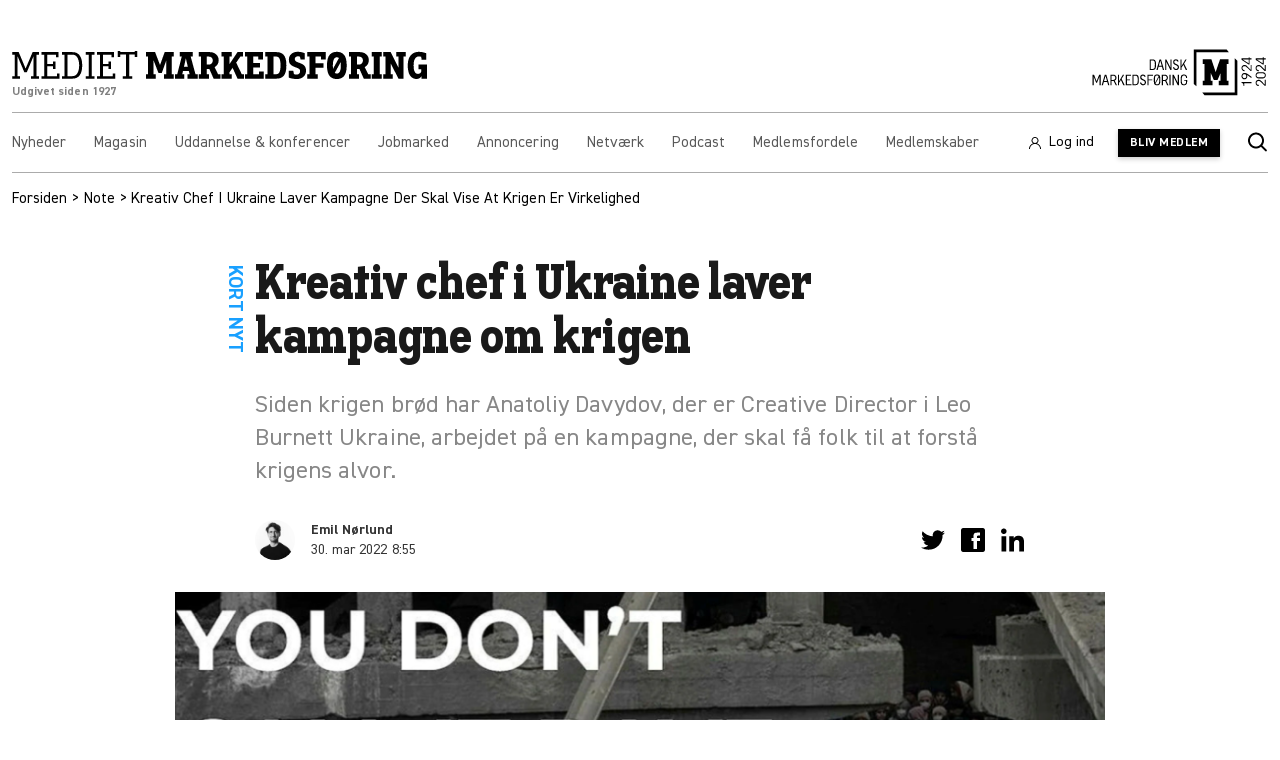

--- FILE ---
content_type: text/html; charset=UTF-8
request_url: https://markedsforing.dk/artikler/note/kreativ-chef-i-ukraine-laver-kampagne-der-skal-vise-at-krigen-er-virkelighed/
body_size: 178853
content:
<!doctype html>
<html lang="da-DK">
<head>
    <meta charset="utf-8">
    <meta http-equiv="x-ua-compatible" content="ie=edge"><script type="text/javascript">(window.NREUM||(NREUM={})).init={ajax:{deny_list:["bam.nr-data.net"]},feature_flags:["soft_nav"]};(window.NREUM||(NREUM={})).loader_config={licenseKey:"41235a5871",applicationID:"557393838",browserID:"557393951"};;/*! For license information please see nr-loader-rum-1.308.0.min.js.LICENSE.txt */
(()=>{var e,t,r={163:(e,t,r)=>{"use strict";r.d(t,{j:()=>E});var n=r(384),i=r(1741);var a=r(2555);r(860).K7.genericEvents;const s="experimental.resources",o="register",c=e=>{if(!e||"string"!=typeof e)return!1;try{document.createDocumentFragment().querySelector(e)}catch{return!1}return!0};var d=r(2614),u=r(944),l=r(8122);const f="[data-nr-mask]",g=e=>(0,l.a)(e,(()=>{const e={feature_flags:[],experimental:{allow_registered_children:!1,resources:!1},mask_selector:"*",block_selector:"[data-nr-block]",mask_input_options:{color:!1,date:!1,"datetime-local":!1,email:!1,month:!1,number:!1,range:!1,search:!1,tel:!1,text:!1,time:!1,url:!1,week:!1,textarea:!1,select:!1,password:!0}};return{ajax:{deny_list:void 0,block_internal:!0,enabled:!0,autoStart:!0},api:{get allow_registered_children(){return e.feature_flags.includes(o)||e.experimental.allow_registered_children},set allow_registered_children(t){e.experimental.allow_registered_children=t},duplicate_registered_data:!1},browser_consent_mode:{enabled:!1},distributed_tracing:{enabled:void 0,exclude_newrelic_header:void 0,cors_use_newrelic_header:void 0,cors_use_tracecontext_headers:void 0,allowed_origins:void 0},get feature_flags(){return e.feature_flags},set feature_flags(t){e.feature_flags=t},generic_events:{enabled:!0,autoStart:!0},harvest:{interval:30},jserrors:{enabled:!0,autoStart:!0},logging:{enabled:!0,autoStart:!0},metrics:{enabled:!0,autoStart:!0},obfuscate:void 0,page_action:{enabled:!0},page_view_event:{enabled:!0,autoStart:!0},page_view_timing:{enabled:!0,autoStart:!0},performance:{capture_marks:!1,capture_measures:!1,capture_detail:!0,resources:{get enabled(){return e.feature_flags.includes(s)||e.experimental.resources},set enabled(t){e.experimental.resources=t},asset_types:[],first_party_domains:[],ignore_newrelic:!0}},privacy:{cookies_enabled:!0},proxy:{assets:void 0,beacon:void 0},session:{expiresMs:d.wk,inactiveMs:d.BB},session_replay:{autoStart:!0,enabled:!1,preload:!1,sampling_rate:10,error_sampling_rate:100,collect_fonts:!1,inline_images:!1,fix_stylesheets:!0,mask_all_inputs:!0,get mask_text_selector(){return e.mask_selector},set mask_text_selector(t){c(t)?e.mask_selector="".concat(t,",").concat(f):""===t||null===t?e.mask_selector=f:(0,u.R)(5,t)},get block_class(){return"nr-block"},get ignore_class(){return"nr-ignore"},get mask_text_class(){return"nr-mask"},get block_selector(){return e.block_selector},set block_selector(t){c(t)?e.block_selector+=",".concat(t):""!==t&&(0,u.R)(6,t)},get mask_input_options(){return e.mask_input_options},set mask_input_options(t){t&&"object"==typeof t?e.mask_input_options={...t,password:!0}:(0,u.R)(7,t)}},session_trace:{enabled:!0,autoStart:!0},soft_navigations:{enabled:!0,autoStart:!0},spa:{enabled:!0,autoStart:!0},ssl:void 0,user_actions:{enabled:!0,elementAttributes:["id","className","tagName","type"]}}})());var p=r(6154),m=r(9324);let h=0;const v={buildEnv:m.F3,distMethod:m.Xs,version:m.xv,originTime:p.WN},b={consented:!1},y={appMetadata:{},get consented(){return this.session?.state?.consent||b.consented},set consented(e){b.consented=e},customTransaction:void 0,denyList:void 0,disabled:!1,harvester:void 0,isolatedBacklog:!1,isRecording:!1,loaderType:void 0,maxBytes:3e4,obfuscator:void 0,onerror:void 0,ptid:void 0,releaseIds:{},session:void 0,timeKeeper:void 0,registeredEntities:[],jsAttributesMetadata:{bytes:0},get harvestCount(){return++h}},_=e=>{const t=(0,l.a)(e,y),r=Object.keys(v).reduce((e,t)=>(e[t]={value:v[t],writable:!1,configurable:!0,enumerable:!0},e),{});return Object.defineProperties(t,r)};var w=r(5701);const x=e=>{const t=e.startsWith("http");e+="/",r.p=t?e:"https://"+e};var R=r(7836),k=r(3241);const A={accountID:void 0,trustKey:void 0,agentID:void 0,licenseKey:void 0,applicationID:void 0,xpid:void 0},S=e=>(0,l.a)(e,A),T=new Set;function E(e,t={},r,s){let{init:o,info:c,loader_config:d,runtime:u={},exposed:l=!0}=t;if(!c){const e=(0,n.pV)();o=e.init,c=e.info,d=e.loader_config}e.init=g(o||{}),e.loader_config=S(d||{}),c.jsAttributes??={},p.bv&&(c.jsAttributes.isWorker=!0),e.info=(0,a.D)(c);const f=e.init,m=[c.beacon,c.errorBeacon];T.has(e.agentIdentifier)||(f.proxy.assets&&(x(f.proxy.assets),m.push(f.proxy.assets)),f.proxy.beacon&&m.push(f.proxy.beacon),e.beacons=[...m],function(e){const t=(0,n.pV)();Object.getOwnPropertyNames(i.W.prototype).forEach(r=>{const n=i.W.prototype[r];if("function"!=typeof n||"constructor"===n)return;let a=t[r];e[r]&&!1!==e.exposed&&"micro-agent"!==e.runtime?.loaderType&&(t[r]=(...t)=>{const n=e[r](...t);return a?a(...t):n})})}(e),(0,n.US)("activatedFeatures",w.B)),u.denyList=[...f.ajax.deny_list||[],...f.ajax.block_internal?m:[]],u.ptid=e.agentIdentifier,u.loaderType=r,e.runtime=_(u),T.has(e.agentIdentifier)||(e.ee=R.ee.get(e.agentIdentifier),e.exposed=l,(0,k.W)({agentIdentifier:e.agentIdentifier,drained:!!w.B?.[e.agentIdentifier],type:"lifecycle",name:"initialize",feature:void 0,data:e.config})),T.add(e.agentIdentifier)}},384:(e,t,r)=>{"use strict";r.d(t,{NT:()=>s,US:()=>u,Zm:()=>o,bQ:()=>d,dV:()=>c,pV:()=>l});var n=r(6154),i=r(1863),a=r(1910);const s={beacon:"bam.nr-data.net",errorBeacon:"bam.nr-data.net"};function o(){return n.gm.NREUM||(n.gm.NREUM={}),void 0===n.gm.newrelic&&(n.gm.newrelic=n.gm.NREUM),n.gm.NREUM}function c(){let e=o();return e.o||(e.o={ST:n.gm.setTimeout,SI:n.gm.setImmediate||n.gm.setInterval,CT:n.gm.clearTimeout,XHR:n.gm.XMLHttpRequest,REQ:n.gm.Request,EV:n.gm.Event,PR:n.gm.Promise,MO:n.gm.MutationObserver,FETCH:n.gm.fetch,WS:n.gm.WebSocket},(0,a.i)(...Object.values(e.o))),e}function d(e,t){let r=o();r.initializedAgents??={},t.initializedAt={ms:(0,i.t)(),date:new Date},r.initializedAgents[e]=t}function u(e,t){o()[e]=t}function l(){return function(){let e=o();const t=e.info||{};e.info={beacon:s.beacon,errorBeacon:s.errorBeacon,...t}}(),function(){let e=o();const t=e.init||{};e.init={...t}}(),c(),function(){let e=o();const t=e.loader_config||{};e.loader_config={...t}}(),o()}},782:(e,t,r)=>{"use strict";r.d(t,{T:()=>n});const n=r(860).K7.pageViewTiming},860:(e,t,r)=>{"use strict";r.d(t,{$J:()=>u,K7:()=>c,P3:()=>d,XX:()=>i,Yy:()=>o,df:()=>a,qY:()=>n,v4:()=>s});const n="events",i="jserrors",a="browser/blobs",s="rum",o="browser/logs",c={ajax:"ajax",genericEvents:"generic_events",jserrors:i,logging:"logging",metrics:"metrics",pageAction:"page_action",pageViewEvent:"page_view_event",pageViewTiming:"page_view_timing",sessionReplay:"session_replay",sessionTrace:"session_trace",softNav:"soft_navigations",spa:"spa"},d={[c.pageViewEvent]:1,[c.pageViewTiming]:2,[c.metrics]:3,[c.jserrors]:4,[c.spa]:5,[c.ajax]:6,[c.sessionTrace]:7,[c.softNav]:8,[c.sessionReplay]:9,[c.logging]:10,[c.genericEvents]:11},u={[c.pageViewEvent]:s,[c.pageViewTiming]:n,[c.ajax]:n,[c.spa]:n,[c.softNav]:n,[c.metrics]:i,[c.jserrors]:i,[c.sessionTrace]:a,[c.sessionReplay]:a,[c.logging]:o,[c.genericEvents]:"ins"}},944:(e,t,r)=>{"use strict";r.d(t,{R:()=>i});var n=r(3241);function i(e,t){"function"==typeof console.debug&&(console.debug("New Relic Warning: https://github.com/newrelic/newrelic-browser-agent/blob/main/docs/warning-codes.md#".concat(e),t),(0,n.W)({agentIdentifier:null,drained:null,type:"data",name:"warn",feature:"warn",data:{code:e,secondary:t}}))}},1687:(e,t,r)=>{"use strict";r.d(t,{Ak:()=>d,Ze:()=>f,x3:()=>u});var n=r(3241),i=r(7836),a=r(3606),s=r(860),o=r(2646);const c={};function d(e,t){const r={staged:!1,priority:s.P3[t]||0};l(e),c[e].get(t)||c[e].set(t,r)}function u(e,t){e&&c[e]&&(c[e].get(t)&&c[e].delete(t),p(e,t,!1),c[e].size&&g(e))}function l(e){if(!e)throw new Error("agentIdentifier required");c[e]||(c[e]=new Map)}function f(e="",t="feature",r=!1){if(l(e),!e||!c[e].get(t)||r)return p(e,t);c[e].get(t).staged=!0,g(e)}function g(e){const t=Array.from(c[e]);t.every(([e,t])=>t.staged)&&(t.sort((e,t)=>e[1].priority-t[1].priority),t.forEach(([t])=>{c[e].delete(t),p(e,t)}))}function p(e,t,r=!0){const s=e?i.ee.get(e):i.ee,c=a.i.handlers;if(!s.aborted&&s.backlog&&c){if((0,n.W)({agentIdentifier:e,type:"lifecycle",name:"drain",feature:t}),r){const e=s.backlog[t],r=c[t];if(r){for(let t=0;e&&t<e.length;++t)m(e[t],r);Object.entries(r).forEach(([e,t])=>{Object.values(t||{}).forEach(t=>{t[0]?.on&&t[0]?.context()instanceof o.y&&t[0].on(e,t[1])})})}}s.isolatedBacklog||delete c[t],s.backlog[t]=null,s.emit("drain-"+t,[])}}function m(e,t){var r=e[1];Object.values(t[r]||{}).forEach(t=>{var r=e[0];if(t[0]===r){var n=t[1],i=e[3],a=e[2];n.apply(i,a)}})}},1738:(e,t,r)=>{"use strict";r.d(t,{U:()=>g,Y:()=>f});var n=r(3241),i=r(9908),a=r(1863),s=r(944),o=r(5701),c=r(3969),d=r(8362),u=r(860),l=r(4261);function f(e,t,r,a){const f=a||r;!f||f[e]&&f[e]!==d.d.prototype[e]||(f[e]=function(){(0,i.p)(c.xV,["API/"+e+"/called"],void 0,u.K7.metrics,r.ee),(0,n.W)({agentIdentifier:r.agentIdentifier,drained:!!o.B?.[r.agentIdentifier],type:"data",name:"api",feature:l.Pl+e,data:{}});try{return t.apply(this,arguments)}catch(e){(0,s.R)(23,e)}})}function g(e,t,r,n,s){const o=e.info;null===r?delete o.jsAttributes[t]:o.jsAttributes[t]=r,(s||null===r)&&(0,i.p)(l.Pl+n,[(0,a.t)(),t,r],void 0,"session",e.ee)}},1741:(e,t,r)=>{"use strict";r.d(t,{W:()=>a});var n=r(944),i=r(4261);class a{#e(e,...t){if(this[e]!==a.prototype[e])return this[e](...t);(0,n.R)(35,e)}addPageAction(e,t){return this.#e(i.hG,e,t)}register(e){return this.#e(i.eY,e)}recordCustomEvent(e,t){return this.#e(i.fF,e,t)}setPageViewName(e,t){return this.#e(i.Fw,e,t)}setCustomAttribute(e,t,r){return this.#e(i.cD,e,t,r)}noticeError(e,t){return this.#e(i.o5,e,t)}setUserId(e,t=!1){return this.#e(i.Dl,e,t)}setApplicationVersion(e){return this.#e(i.nb,e)}setErrorHandler(e){return this.#e(i.bt,e)}addRelease(e,t){return this.#e(i.k6,e,t)}log(e,t){return this.#e(i.$9,e,t)}start(){return this.#e(i.d3)}finished(e){return this.#e(i.BL,e)}recordReplay(){return this.#e(i.CH)}pauseReplay(){return this.#e(i.Tb)}addToTrace(e){return this.#e(i.U2,e)}setCurrentRouteName(e){return this.#e(i.PA,e)}interaction(e){return this.#e(i.dT,e)}wrapLogger(e,t,r){return this.#e(i.Wb,e,t,r)}measure(e,t){return this.#e(i.V1,e,t)}consent(e){return this.#e(i.Pv,e)}}},1863:(e,t,r)=>{"use strict";function n(){return Math.floor(performance.now())}r.d(t,{t:()=>n})},1910:(e,t,r)=>{"use strict";r.d(t,{i:()=>a});var n=r(944);const i=new Map;function a(...e){return e.every(e=>{if(i.has(e))return i.get(e);const t="function"==typeof e?e.toString():"",r=t.includes("[native code]"),a=t.includes("nrWrapper");return r||a||(0,n.R)(64,e?.name||t),i.set(e,r),r})}},2555:(e,t,r)=>{"use strict";r.d(t,{D:()=>o,f:()=>s});var n=r(384),i=r(8122);const a={beacon:n.NT.beacon,errorBeacon:n.NT.errorBeacon,licenseKey:void 0,applicationID:void 0,sa:void 0,queueTime:void 0,applicationTime:void 0,ttGuid:void 0,user:void 0,account:void 0,product:void 0,extra:void 0,jsAttributes:{},userAttributes:void 0,atts:void 0,transactionName:void 0,tNamePlain:void 0};function s(e){try{return!!e.licenseKey&&!!e.errorBeacon&&!!e.applicationID}catch(e){return!1}}const o=e=>(0,i.a)(e,a)},2614:(e,t,r)=>{"use strict";r.d(t,{BB:()=>s,H3:()=>n,g:()=>d,iL:()=>c,tS:()=>o,uh:()=>i,wk:()=>a});const n="NRBA",i="SESSION",a=144e5,s=18e5,o={STARTED:"session-started",PAUSE:"session-pause",RESET:"session-reset",RESUME:"session-resume",UPDATE:"session-update"},c={SAME_TAB:"same-tab",CROSS_TAB:"cross-tab"},d={OFF:0,FULL:1,ERROR:2}},2646:(e,t,r)=>{"use strict";r.d(t,{y:()=>n});class n{constructor(e){this.contextId=e}}},2843:(e,t,r)=>{"use strict";r.d(t,{G:()=>a,u:()=>i});var n=r(3878);function i(e,t=!1,r,i){(0,n.DD)("visibilitychange",function(){if(t)return void("hidden"===document.visibilityState&&e());e(document.visibilityState)},r,i)}function a(e,t,r){(0,n.sp)("pagehide",e,t,r)}},3241:(e,t,r)=>{"use strict";r.d(t,{W:()=>a});var n=r(6154);const i="newrelic";function a(e={}){try{n.gm.dispatchEvent(new CustomEvent(i,{detail:e}))}catch(e){}}},3606:(e,t,r)=>{"use strict";r.d(t,{i:()=>a});var n=r(9908);a.on=s;var i=a.handlers={};function a(e,t,r,a){s(a||n.d,i,e,t,r)}function s(e,t,r,i,a){a||(a="feature"),e||(e=n.d);var s=t[a]=t[a]||{};(s[r]=s[r]||[]).push([e,i])}},3878:(e,t,r)=>{"use strict";function n(e,t){return{capture:e,passive:!1,signal:t}}function i(e,t,r=!1,i){window.addEventListener(e,t,n(r,i))}function a(e,t,r=!1,i){document.addEventListener(e,t,n(r,i))}r.d(t,{DD:()=>a,jT:()=>n,sp:()=>i})},3969:(e,t,r)=>{"use strict";r.d(t,{TZ:()=>n,XG:()=>o,rs:()=>i,xV:()=>s,z_:()=>a});const n=r(860).K7.metrics,i="sm",a="cm",s="storeSupportabilityMetrics",o="storeEventMetrics"},4234:(e,t,r)=>{"use strict";r.d(t,{W:()=>a});var n=r(7836),i=r(1687);class a{constructor(e,t){this.agentIdentifier=e,this.ee=n.ee.get(e),this.featureName=t,this.blocked=!1}deregisterDrain(){(0,i.x3)(this.agentIdentifier,this.featureName)}}},4261:(e,t,r)=>{"use strict";r.d(t,{$9:()=>d,BL:()=>o,CH:()=>g,Dl:()=>_,Fw:()=>y,PA:()=>h,Pl:()=>n,Pv:()=>k,Tb:()=>l,U2:()=>a,V1:()=>R,Wb:()=>x,bt:()=>b,cD:()=>v,d3:()=>w,dT:()=>c,eY:()=>p,fF:()=>f,hG:()=>i,k6:()=>s,nb:()=>m,o5:()=>u});const n="api-",i="addPageAction",a="addToTrace",s="addRelease",o="finished",c="interaction",d="log",u="noticeError",l="pauseReplay",f="recordCustomEvent",g="recordReplay",p="register",m="setApplicationVersion",h="setCurrentRouteName",v="setCustomAttribute",b="setErrorHandler",y="setPageViewName",_="setUserId",w="start",x="wrapLogger",R="measure",k="consent"},5289:(e,t,r)=>{"use strict";r.d(t,{GG:()=>s,Qr:()=>c,sB:()=>o});var n=r(3878),i=r(6389);function a(){return"undefined"==typeof document||"complete"===document.readyState}function s(e,t){if(a())return e();const r=(0,i.J)(e),s=setInterval(()=>{a()&&(clearInterval(s),r())},500);(0,n.sp)("load",r,t)}function o(e){if(a())return e();(0,n.DD)("DOMContentLoaded",e)}function c(e){if(a())return e();(0,n.sp)("popstate",e)}},5607:(e,t,r)=>{"use strict";r.d(t,{W:()=>n});const n=(0,r(9566).bz)()},5701:(e,t,r)=>{"use strict";r.d(t,{B:()=>a,t:()=>s});var n=r(3241);const i=new Set,a={};function s(e,t){const r=t.agentIdentifier;a[r]??={},e&&"object"==typeof e&&(i.has(r)||(t.ee.emit("rumresp",[e]),a[r]=e,i.add(r),(0,n.W)({agentIdentifier:r,loaded:!0,drained:!0,type:"lifecycle",name:"load",feature:void 0,data:e})))}},6154:(e,t,r)=>{"use strict";r.d(t,{OF:()=>c,RI:()=>i,WN:()=>u,bv:()=>a,eN:()=>l,gm:()=>s,mw:()=>o,sb:()=>d});var n=r(1863);const i="undefined"!=typeof window&&!!window.document,a="undefined"!=typeof WorkerGlobalScope&&("undefined"!=typeof self&&self instanceof WorkerGlobalScope&&self.navigator instanceof WorkerNavigator||"undefined"!=typeof globalThis&&globalThis instanceof WorkerGlobalScope&&globalThis.navigator instanceof WorkerNavigator),s=i?window:"undefined"!=typeof WorkerGlobalScope&&("undefined"!=typeof self&&self instanceof WorkerGlobalScope&&self||"undefined"!=typeof globalThis&&globalThis instanceof WorkerGlobalScope&&globalThis),o=Boolean("hidden"===s?.document?.visibilityState),c=/iPad|iPhone|iPod/.test(s.navigator?.userAgent),d=c&&"undefined"==typeof SharedWorker,u=((()=>{const e=s.navigator?.userAgent?.match(/Firefox[/\s](\d+\.\d+)/);Array.isArray(e)&&e.length>=2&&e[1]})(),Date.now()-(0,n.t)()),l=()=>"undefined"!=typeof PerformanceNavigationTiming&&s?.performance?.getEntriesByType("navigation")?.[0]?.responseStart},6389:(e,t,r)=>{"use strict";function n(e,t=500,r={}){const n=r?.leading||!1;let i;return(...r)=>{n&&void 0===i&&(e.apply(this,r),i=setTimeout(()=>{i=clearTimeout(i)},t)),n||(clearTimeout(i),i=setTimeout(()=>{e.apply(this,r)},t))}}function i(e){let t=!1;return(...r)=>{t||(t=!0,e.apply(this,r))}}r.d(t,{J:()=>i,s:()=>n})},6630:(e,t,r)=>{"use strict";r.d(t,{T:()=>n});const n=r(860).K7.pageViewEvent},7699:(e,t,r)=>{"use strict";r.d(t,{It:()=>a,KC:()=>o,No:()=>i,qh:()=>s});var n=r(860);const i=16e3,a=1e6,s="SESSION_ERROR",o={[n.K7.logging]:!0,[n.K7.genericEvents]:!1,[n.K7.jserrors]:!1,[n.K7.ajax]:!1}},7836:(e,t,r)=>{"use strict";r.d(t,{P:()=>o,ee:()=>c});var n=r(384),i=r(8990),a=r(2646),s=r(5607);const o="nr@context:".concat(s.W),c=function e(t,r){var n={},s={},u={},l=!1;try{l=16===r.length&&d.initializedAgents?.[r]?.runtime.isolatedBacklog}catch(e){}var f={on:p,addEventListener:p,removeEventListener:function(e,t){var r=n[e];if(!r)return;for(var i=0;i<r.length;i++)r[i]===t&&r.splice(i,1)},emit:function(e,r,n,i,a){!1!==a&&(a=!0);if(c.aborted&&!i)return;t&&a&&t.emit(e,r,n);var o=g(n);m(e).forEach(e=>{e.apply(o,r)});var d=v()[s[e]];d&&d.push([f,e,r,o]);return o},get:h,listeners:m,context:g,buffer:function(e,t){const r=v();if(t=t||"feature",f.aborted)return;Object.entries(e||{}).forEach(([e,n])=>{s[n]=t,t in r||(r[t]=[])})},abort:function(){f._aborted=!0,Object.keys(f.backlog).forEach(e=>{delete f.backlog[e]})},isBuffering:function(e){return!!v()[s[e]]},debugId:r,backlog:l?{}:t&&"object"==typeof t.backlog?t.backlog:{},isolatedBacklog:l};return Object.defineProperty(f,"aborted",{get:()=>{let e=f._aborted||!1;return e||(t&&(e=t.aborted),e)}}),f;function g(e){return e&&e instanceof a.y?e:e?(0,i.I)(e,o,()=>new a.y(o)):new a.y(o)}function p(e,t){n[e]=m(e).concat(t)}function m(e){return n[e]||[]}function h(t){return u[t]=u[t]||e(f,t)}function v(){return f.backlog}}(void 0,"globalEE"),d=(0,n.Zm)();d.ee||(d.ee=c)},8122:(e,t,r)=>{"use strict";r.d(t,{a:()=>i});var n=r(944);function i(e,t){try{if(!e||"object"!=typeof e)return(0,n.R)(3);if(!t||"object"!=typeof t)return(0,n.R)(4);const r=Object.create(Object.getPrototypeOf(t),Object.getOwnPropertyDescriptors(t)),a=0===Object.keys(r).length?e:r;for(let s in a)if(void 0!==e[s])try{if(null===e[s]){r[s]=null;continue}Array.isArray(e[s])&&Array.isArray(t[s])?r[s]=Array.from(new Set([...e[s],...t[s]])):"object"==typeof e[s]&&"object"==typeof t[s]?r[s]=i(e[s],t[s]):r[s]=e[s]}catch(e){r[s]||(0,n.R)(1,e)}return r}catch(e){(0,n.R)(2,e)}}},8362:(e,t,r)=>{"use strict";r.d(t,{d:()=>a});var n=r(9566),i=r(1741);class a extends i.W{agentIdentifier=(0,n.LA)(16)}},8374:(e,t,r)=>{r.nc=(()=>{try{return document?.currentScript?.nonce}catch(e){}return""})()},8990:(e,t,r)=>{"use strict";r.d(t,{I:()=>i});var n=Object.prototype.hasOwnProperty;function i(e,t,r){if(n.call(e,t))return e[t];var i=r();if(Object.defineProperty&&Object.keys)try{return Object.defineProperty(e,t,{value:i,writable:!0,enumerable:!1}),i}catch(e){}return e[t]=i,i}},9324:(e,t,r)=>{"use strict";r.d(t,{F3:()=>i,Xs:()=>a,xv:()=>n});const n="1.308.0",i="PROD",a="CDN"},9566:(e,t,r)=>{"use strict";r.d(t,{LA:()=>o,bz:()=>s});var n=r(6154);const i="xxxxxxxx-xxxx-4xxx-yxxx-xxxxxxxxxxxx";function a(e,t){return e?15&e[t]:16*Math.random()|0}function s(){const e=n.gm?.crypto||n.gm?.msCrypto;let t,r=0;return e&&e.getRandomValues&&(t=e.getRandomValues(new Uint8Array(30))),i.split("").map(e=>"x"===e?a(t,r++).toString(16):"y"===e?(3&a()|8).toString(16):e).join("")}function o(e){const t=n.gm?.crypto||n.gm?.msCrypto;let r,i=0;t&&t.getRandomValues&&(r=t.getRandomValues(new Uint8Array(e)));const s=[];for(var o=0;o<e;o++)s.push(a(r,i++).toString(16));return s.join("")}},9908:(e,t,r)=>{"use strict";r.d(t,{d:()=>n,p:()=>i});var n=r(7836).ee.get("handle");function i(e,t,r,i,a){a?(a.buffer([e],i),a.emit(e,t,r)):(n.buffer([e],i),n.emit(e,t,r))}}},n={};function i(e){var t=n[e];if(void 0!==t)return t.exports;var a=n[e]={exports:{}};return r[e](a,a.exports,i),a.exports}i.m=r,i.d=(e,t)=>{for(var r in t)i.o(t,r)&&!i.o(e,r)&&Object.defineProperty(e,r,{enumerable:!0,get:t[r]})},i.f={},i.e=e=>Promise.all(Object.keys(i.f).reduce((t,r)=>(i.f[r](e,t),t),[])),i.u=e=>"nr-rum-1.308.0.min.js",i.o=(e,t)=>Object.prototype.hasOwnProperty.call(e,t),e={},t="NRBA-1.308.0.PROD:",i.l=(r,n,a,s)=>{if(e[r])e[r].push(n);else{var o,c;if(void 0!==a)for(var d=document.getElementsByTagName("script"),u=0;u<d.length;u++){var l=d[u];if(l.getAttribute("src")==r||l.getAttribute("data-webpack")==t+a){o=l;break}}if(!o){c=!0;var f={296:"sha512-+MIMDsOcckGXa1EdWHqFNv7P+JUkd5kQwCBr3KE6uCvnsBNUrdSt4a/3/L4j4TxtnaMNjHpza2/erNQbpacJQA=="};(o=document.createElement("script")).charset="utf-8",i.nc&&o.setAttribute("nonce",i.nc),o.setAttribute("data-webpack",t+a),o.src=r,0!==o.src.indexOf(window.location.origin+"/")&&(o.crossOrigin="anonymous"),f[s]&&(o.integrity=f[s])}e[r]=[n];var g=(t,n)=>{o.onerror=o.onload=null,clearTimeout(p);var i=e[r];if(delete e[r],o.parentNode&&o.parentNode.removeChild(o),i&&i.forEach(e=>e(n)),t)return t(n)},p=setTimeout(g.bind(null,void 0,{type:"timeout",target:o}),12e4);o.onerror=g.bind(null,o.onerror),o.onload=g.bind(null,o.onload),c&&document.head.appendChild(o)}},i.r=e=>{"undefined"!=typeof Symbol&&Symbol.toStringTag&&Object.defineProperty(e,Symbol.toStringTag,{value:"Module"}),Object.defineProperty(e,"__esModule",{value:!0})},i.p="https://js-agent.newrelic.com/",(()=>{var e={374:0,840:0};i.f.j=(t,r)=>{var n=i.o(e,t)?e[t]:void 0;if(0!==n)if(n)r.push(n[2]);else{var a=new Promise((r,i)=>n=e[t]=[r,i]);r.push(n[2]=a);var s=i.p+i.u(t),o=new Error;i.l(s,r=>{if(i.o(e,t)&&(0!==(n=e[t])&&(e[t]=void 0),n)){var a=r&&("load"===r.type?"missing":r.type),s=r&&r.target&&r.target.src;o.message="Loading chunk "+t+" failed: ("+a+": "+s+")",o.name="ChunkLoadError",o.type=a,o.request=s,n[1](o)}},"chunk-"+t,t)}};var t=(t,r)=>{var n,a,[s,o,c]=r,d=0;if(s.some(t=>0!==e[t])){for(n in o)i.o(o,n)&&(i.m[n]=o[n]);if(c)c(i)}for(t&&t(r);d<s.length;d++)a=s[d],i.o(e,a)&&e[a]&&e[a][0](),e[a]=0},r=self["webpackChunk:NRBA-1.308.0.PROD"]=self["webpackChunk:NRBA-1.308.0.PROD"]||[];r.forEach(t.bind(null,0)),r.push=t.bind(null,r.push.bind(r))})(),(()=>{"use strict";i(8374);var e=i(8362),t=i(860);const r=Object.values(t.K7);var n=i(163);var a=i(9908),s=i(1863),o=i(4261),c=i(1738);var d=i(1687),u=i(4234),l=i(5289),f=i(6154),g=i(944),p=i(384);const m=e=>f.RI&&!0===e?.privacy.cookies_enabled;function h(e){return!!(0,p.dV)().o.MO&&m(e)&&!0===e?.session_trace.enabled}var v=i(6389),b=i(7699);class y extends u.W{constructor(e,t){super(e.agentIdentifier,t),this.agentRef=e,this.abortHandler=void 0,this.featAggregate=void 0,this.loadedSuccessfully=void 0,this.onAggregateImported=new Promise(e=>{this.loadedSuccessfully=e}),this.deferred=Promise.resolve(),!1===e.init[this.featureName].autoStart?this.deferred=new Promise((t,r)=>{this.ee.on("manual-start-all",(0,v.J)(()=>{(0,d.Ak)(e.agentIdentifier,this.featureName),t()}))}):(0,d.Ak)(e.agentIdentifier,t)}importAggregator(e,t,r={}){if(this.featAggregate)return;const n=async()=>{let n;await this.deferred;try{if(m(e.init)){const{setupAgentSession:t}=await i.e(296).then(i.bind(i,3305));n=t(e)}}catch(e){(0,g.R)(20,e),this.ee.emit("internal-error",[e]),(0,a.p)(b.qh,[e],void 0,this.featureName,this.ee)}try{if(!this.#t(this.featureName,n,e.init))return(0,d.Ze)(this.agentIdentifier,this.featureName),void this.loadedSuccessfully(!1);const{Aggregate:i}=await t();this.featAggregate=new i(e,r),e.runtime.harvester.initializedAggregates.push(this.featAggregate),this.loadedSuccessfully(!0)}catch(e){(0,g.R)(34,e),this.abortHandler?.(),(0,d.Ze)(this.agentIdentifier,this.featureName,!0),this.loadedSuccessfully(!1),this.ee&&this.ee.abort()}};f.RI?(0,l.GG)(()=>n(),!0):n()}#t(e,r,n){if(this.blocked)return!1;switch(e){case t.K7.sessionReplay:return h(n)&&!!r;case t.K7.sessionTrace:return!!r;default:return!0}}}var _=i(6630),w=i(2614),x=i(3241);class R extends y{static featureName=_.T;constructor(e){var t;super(e,_.T),this.setupInspectionEvents(e.agentIdentifier),t=e,(0,c.Y)(o.Fw,function(e,r){"string"==typeof e&&("/"!==e.charAt(0)&&(e="/"+e),t.runtime.customTransaction=(r||"http://custom.transaction")+e,(0,a.p)(o.Pl+o.Fw,[(0,s.t)()],void 0,void 0,t.ee))},t),this.importAggregator(e,()=>i.e(296).then(i.bind(i,3943)))}setupInspectionEvents(e){const t=(t,r)=>{t&&(0,x.W)({agentIdentifier:e,timeStamp:t.timeStamp,loaded:"complete"===t.target.readyState,type:"window",name:r,data:t.target.location+""})};(0,l.sB)(e=>{t(e,"DOMContentLoaded")}),(0,l.GG)(e=>{t(e,"load")}),(0,l.Qr)(e=>{t(e,"navigate")}),this.ee.on(w.tS.UPDATE,(t,r)=>{(0,x.W)({agentIdentifier:e,type:"lifecycle",name:"session",data:r})})}}class k extends e.d{constructor(e){var t;(super(),f.gm)?(this.features={},(0,p.bQ)(this.agentIdentifier,this),this.desiredFeatures=new Set(e.features||[]),this.desiredFeatures.add(R),(0,n.j)(this,e,e.loaderType||"agent"),t=this,(0,c.Y)(o.cD,function(e,r,n=!1){if("string"==typeof e){if(["string","number","boolean"].includes(typeof r)||null===r)return(0,c.U)(t,e,r,o.cD,n);(0,g.R)(40,typeof r)}else(0,g.R)(39,typeof e)},t),function(e){(0,c.Y)(o.Dl,function(t,r=!1){if("string"!=typeof t&&null!==t)return void(0,g.R)(41,typeof t);const n=e.info.jsAttributes["enduser.id"];r&&null!=n&&n!==t?(0,a.p)(o.Pl+"setUserIdAndResetSession",[t],void 0,"session",e.ee):(0,c.U)(e,"enduser.id",t,o.Dl,!0)},e)}(this),function(e){(0,c.Y)(o.nb,function(t){if("string"==typeof t||null===t)return(0,c.U)(e,"application.version",t,o.nb,!1);(0,g.R)(42,typeof t)},e)}(this),function(e){(0,c.Y)(o.d3,function(){e.ee.emit("manual-start-all")},e)}(this),function(e){(0,c.Y)(o.Pv,function(t=!0){if("boolean"==typeof t){if((0,a.p)(o.Pl+o.Pv,[t],void 0,"session",e.ee),e.runtime.consented=t,t){const t=e.features.page_view_event;t.onAggregateImported.then(e=>{const r=t.featAggregate;e&&!r.sentRum&&r.sendRum()})}}else(0,g.R)(65,typeof t)},e)}(this),this.run()):(0,g.R)(21)}get config(){return{info:this.info,init:this.init,loader_config:this.loader_config,runtime:this.runtime}}get api(){return this}run(){try{const e=function(e){const t={};return r.forEach(r=>{t[r]=!!e[r]?.enabled}),t}(this.init),n=[...this.desiredFeatures];n.sort((e,r)=>t.P3[e.featureName]-t.P3[r.featureName]),n.forEach(r=>{if(!e[r.featureName]&&r.featureName!==t.K7.pageViewEvent)return;if(r.featureName===t.K7.spa)return void(0,g.R)(67);const n=function(e){switch(e){case t.K7.ajax:return[t.K7.jserrors];case t.K7.sessionTrace:return[t.K7.ajax,t.K7.pageViewEvent];case t.K7.sessionReplay:return[t.K7.sessionTrace];case t.K7.pageViewTiming:return[t.K7.pageViewEvent];default:return[]}}(r.featureName).filter(e=>!(e in this.features));n.length>0&&(0,g.R)(36,{targetFeature:r.featureName,missingDependencies:n}),this.features[r.featureName]=new r(this)})}catch(e){(0,g.R)(22,e);for(const e in this.features)this.features[e].abortHandler?.();const t=(0,p.Zm)();delete t.initializedAgents[this.agentIdentifier]?.features,delete this.sharedAggregator;return t.ee.get(this.agentIdentifier).abort(),!1}}}var A=i(2843),S=i(782);class T extends y{static featureName=S.T;constructor(e){super(e,S.T),f.RI&&((0,A.u)(()=>(0,a.p)("docHidden",[(0,s.t)()],void 0,S.T,this.ee),!0),(0,A.G)(()=>(0,a.p)("winPagehide",[(0,s.t)()],void 0,S.T,this.ee)),this.importAggregator(e,()=>i.e(296).then(i.bind(i,2117))))}}var E=i(3969);class I extends y{static featureName=E.TZ;constructor(e){super(e,E.TZ),f.RI&&document.addEventListener("securitypolicyviolation",e=>{(0,a.p)(E.xV,["Generic/CSPViolation/Detected"],void 0,this.featureName,this.ee)}),this.importAggregator(e,()=>i.e(296).then(i.bind(i,9623)))}}new k({features:[R,T,I],loaderType:"lite"})})()})();</script>
    <meta name="viewport" content="width=device-width, initial-scale=1, shrink-to-fit=no">
    <meta name="facebook-domain-verification" content="9vfvvaabuihfmco7tbu8yajulco3mt" />
    <link rel="apple-touch-icon" sizes="180x180" href="/apple-touch-icon.png">
    <link rel="icon" type="image/png" sizes="32x32" href="/favicon-32x32.png">
    <link rel="icon" type="image/png" sizes="16x16" href="/favicon-16x16.png">
    <link rel="manifest" href="/site.webmanifest">

    <meta name='robots' content='index, follow, max-image-preview:large, max-snippet:-1, max-video-preview:-1' />

	<!-- This site is optimized with the Yoast SEO plugin v20.13 - https://yoast.com/wordpress/plugins/seo/ -->
	<title>Kreativ chef i Ukraine laver kampagne om krigen - Dansk Markedsføring</title>
	<link rel="canonical" href="https://markedsforing.dk/artikler/note/kreativ-chef-i-ukraine-laver-kampagne-der-skal-vise-at-krigen-er-virkelighed/" />
	<meta property="og:locale" content="da_DK" />
	<meta property="og:type" content="article" />
	<meta property="og:title" content="Kreativ chef i Ukraine laver kampagne om krigen - Dansk Markedsføring" />
	<meta property="og:description" content="Siden krigen brød har Anatoliy Davydov, der er Creative Director i Leo Burnett Ukraine, arbejdet på en kampagne, der skal få folk til at forstå krigens alvor." />
	<meta property="og:url" content="https://markedsforing.dk/artikler/note/kreativ-chef-i-ukraine-laver-kampagne-der-skal-vise-at-krigen-er-virkelighed/" />
	<meta property="og:site_name" content="Dansk Markedsføring" />
	<meta property="article:publisher" content="https://www.facebook.com/danskmarkedsfoering" />
	<meta property="article:published_time" content="2022-03-30T07:55:38+00:00" />
	<meta property="article:modified_time" content="2022-03-30T07:57:04+00:00" />
	<meta property="og:image" content="https://cdn.markedsforing.dk/app/uploads/20220329122917/Design-uden-navn-kopi-1.png" />
	<meta property="og:image:width" content="930" />
	<meta property="og:image:height" content="450" />
	<meta property="og:image:type" content="image/png" />
	<meta name="author" content="Emil Nørlund" />
	<meta name="twitter:card" content="summary_large_image" />
	<script type="application/ld+json" class="yoast-schema-graph">{"@context":"https://schema.org","@graph":[{"@type":"Article","@id":"https://markedsforing.dk/artikler/note/kreativ-chef-i-ukraine-laver-kampagne-der-skal-vise-at-krigen-er-virkelighed/#article","isPartOf":{"@id":"https://markedsforing.dk/artikler/note/kreativ-chef-i-ukraine-laver-kampagne-der-skal-vise-at-krigen-er-virkelighed/"},"author":{"name":"Emil Nørlund","@id":"https://markedsforing.dk/#/schema/person/d3c26ef7c64b1455a2f212cf2c736631"},"headline":"Kreativ chef i Ukraine laver kampagne om krigen","datePublished":"2022-03-30T07:55:38+00:00","dateModified":"2022-03-30T07:57:04+00:00","mainEntityOfPage":{"@id":"https://markedsforing.dk/artikler/note/kreativ-chef-i-ukraine-laver-kampagne-der-skal-vise-at-krigen-er-virkelighed/"},"wordCount":255,"commentCount":0,"publisher":{"@id":"https://markedsforing.dk/#organization"},"image":{"@id":"https://markedsforing.dk/artikler/note/kreativ-chef-i-ukraine-laver-kampagne-der-skal-vise-at-krigen-er-virkelighed/#primaryimage"},"thumbnailUrl":"https://cdn.markedsforing.dk/app/uploads/20220329122917/Design-uden-navn-kopi-1.png","articleSection":["Kort nyt"],"inLanguage":"da-DK","potentialAction":[{"@type":"CommentAction","name":"Comment","target":["https://markedsforing.dk/artikler/note/kreativ-chef-i-ukraine-laver-kampagne-der-skal-vise-at-krigen-er-virkelighed/#respond"]}]},{"@type":"WebPage","@id":"https://markedsforing.dk/artikler/note/kreativ-chef-i-ukraine-laver-kampagne-der-skal-vise-at-krigen-er-virkelighed/","url":"https://markedsforing.dk/artikler/note/kreativ-chef-i-ukraine-laver-kampagne-der-skal-vise-at-krigen-er-virkelighed/","name":"Kreativ chef i Ukraine laver kampagne om krigen - Dansk Markedsføring","isPartOf":{"@id":"https://markedsforing.dk/#website"},"primaryImageOfPage":{"@id":"https://markedsforing.dk/artikler/note/kreativ-chef-i-ukraine-laver-kampagne-der-skal-vise-at-krigen-er-virkelighed/#primaryimage"},"image":{"@id":"https://markedsforing.dk/artikler/note/kreativ-chef-i-ukraine-laver-kampagne-der-skal-vise-at-krigen-er-virkelighed/#primaryimage"},"thumbnailUrl":"https://cdn.markedsforing.dk/app/uploads/20220329122917/Design-uden-navn-kopi-1.png","datePublished":"2022-03-30T07:55:38+00:00","dateModified":"2022-03-30T07:57:04+00:00","breadcrumb":{"@id":"https://markedsforing.dk/artikler/note/kreativ-chef-i-ukraine-laver-kampagne-der-skal-vise-at-krigen-er-virkelighed/#breadcrumb"},"inLanguage":"da-DK","potentialAction":[{"@type":"ReadAction","target":["https://markedsforing.dk/artikler/note/kreativ-chef-i-ukraine-laver-kampagne-der-skal-vise-at-krigen-er-virkelighed/"]}]},{"@type":"ImageObject","inLanguage":"da-DK","@id":"https://markedsforing.dk/artikler/note/kreativ-chef-i-ukraine-laver-kampagne-der-skal-vise-at-krigen-er-virkelighed/#primaryimage","url":"https://cdn.markedsforing.dk/app/uploads/20220329122917/Design-uden-navn-kopi-1.png","contentUrl":"https://cdn.markedsforing.dk/app/uploads/20220329122917/Design-uden-navn-kopi-1.png","width":930,"height":450,"caption":"Anatoliy Davydov, der er Creative Director i den ukrainske division af Leo Burnett, vil have folk til at forstå, at det er en reel krig, som verdenssamfundet er vidner til. Foto: Leo Burnett."},{"@type":"BreadcrumbList","@id":"https://markedsforing.dk/artikler/note/kreativ-chef-i-ukraine-laver-kampagne-der-skal-vise-at-krigen-er-virkelighed/#breadcrumb","itemListElement":[{"@type":"ListItem","position":1,"name":"Home","item":"https://markedsforing.dk/"},{"@type":"ListItem","position":2,"name":"Kreativ chef i Ukraine laver kampagne om krigen"}]},{"@type":"WebSite","@id":"https://markedsforing.dk/#website","url":"https://markedsforing.dk/","name":"Dansk Markedsføring","description":"","publisher":{"@id":"https://markedsforing.dk/#organization"},"potentialAction":[{"@type":"SearchAction","target":{"@type":"EntryPoint","urlTemplate":"https://markedsforing.dk/?s={search_term_string}"},"query-input":"required name=search_term_string"}],"inLanguage":"da-DK"},{"@type":"Organization","@id":"https://markedsforing.dk/#organization","name":"Dansk Markedsføring","url":"https://markedsforing.dk/","logo":{"@type":"ImageObject","inLanguage":"da-DK","@id":"https://markedsforing.dk/#/schema/logo/image/","url":"https://cdn.markedsforing.dk/app/uploads/20240123155830/dm_logo-name-R_RGB_BLACK_195x60.png","contentUrl":"https://cdn.markedsforing.dk/app/uploads/20240123155830/dm_logo-name-R_RGB_BLACK_195x60.png","width":195,"height":60,"caption":"Dansk Markedsføring"},"image":{"@id":"https://markedsforing.dk/#/schema/logo/image/"},"sameAs":["https://www.facebook.com/danskmarkedsfoering"]},{"@type":"Person","@id":"https://markedsforing.dk/#/schema/person/d3c26ef7c64b1455a2f212cf2c736631","name":"Emil Nørlund","image":{"@type":"ImageObject","inLanguage":"da-DK","@id":"https://markedsforing.dk/#/schema/person/image/","url":"https://cdn.markedsforing.dk/app/uploads/20220104162819/Dansk-Markedsfoering-Emil-01-sh-150x100.jpg","contentUrl":"https://cdn.markedsforing.dk/app/uploads/20220104162819/Dansk-Markedsfoering-Emil-01-sh-150x100.jpg","caption":"Emil Nørlund"},"url":"https://markedsforing.dk/artikler/author/emil-noerlund/"}]}</script>
	<!-- / Yoast SEO plugin. -->


<link href='https://fonts.gstatic.com' crossorigin rel='preconnect' />
<style id='wp-emoji-styles-inline-css' type='text/css'>

	img.wp-smiley, img.emoji {
		display: inline !important;
		border: none !important;
		box-shadow: none !important;
		height: 1em !important;
		width: 1em !important;
		margin: 0 0.07em !important;
		vertical-align: -0.1em !important;
		background: none !important;
		padding: 0 !important;
	}
</style>
<link rel='stylesheet' id='wp-block-library-css' href='https://markedsforing.dk/wp/wp-includes/css/dist/block-library/style.min.css?ver=6.7' type='text/css' media='all' />
<style id='cb-carousel-style-inline-css' type='text/css'>
.wp-block-cb-carousel .slick-slide{overflow:hidden;padding-left:7.5px;padding-right:7.5px}.wp-block-cb-carousel .slick-dots li button:not(:hover):not(:active),.wp-block-cb-carousel .slick-next:not(:hover):not(:active),.wp-block-cb-carousel .slick-prev:not(:hover):not(:active){background-color:transparent}.wp-block-cb-carousel .slick-next:before,.wp-block-cb-carousel .slick-prev:before{color:#000}.wp-block-cb-carousel.alignfull .slick-next,.wp-block-cb-carousel.alignfull .slick-prev{z-index:1}.wp-block-cb-carousel.alignfull .slick-prev{left:25px}.wp-block-cb-carousel.alignfull .slick-next{right:25px}.wp-block-cb-carousel .wp-block-cover,.wp-block-cb-carousel .wp-block-image{margin-bottom:0}.wp-block-cb-carousel .wp-block-cover.aligncenter,.wp-block-cb-carousel .wp-block-image.aligncenter{margin-left:auto!important;margin-right:auto!important}.is-layout-flex .wp-block-cb-carousel{width:100%}

</style>
<style id='safe-svg-svg-icon-style-inline-css' type='text/css'>
.safe-svg-cover{text-align:center}.safe-svg-cover .safe-svg-inside{display:inline-block;max-width:100%}.safe-svg-cover svg{height:100%;max-height:100%;max-width:100%;width:100%}

</style>
<link rel='stylesheet' id='gb-acf-blocks-style-css' href='https://markedsforing.dk/app/plugins/dm-program/build/style.css?ver=1745572798' type='text/css' media='all' />
<style id='global-styles-inline-css' type='text/css'>
:root{--wp--preset--aspect-ratio--square: 1;--wp--preset--aspect-ratio--4-3: 4/3;--wp--preset--aspect-ratio--3-4: 3/4;--wp--preset--aspect-ratio--3-2: 3/2;--wp--preset--aspect-ratio--2-3: 2/3;--wp--preset--aspect-ratio--16-9: 16/9;--wp--preset--aspect-ratio--9-16: 9/16;--wp--preset--color--black: #000;--wp--preset--color--cyan-bluish-gray: #abb8c3;--wp--preset--color--white: #fff;--wp--preset--color--pale-pink: #f78da7;--wp--preset--color--vivid-red: #cf2e2e;--wp--preset--color--luminous-vivid-orange: #ff6900;--wp--preset--color--luminous-vivid-amber: #fcb900;--wp--preset--color--light-green-cyan: #7bdcb5;--wp--preset--color--vivid-green-cyan: #00d084;--wp--preset--color--pale-cyan-blue: #8ed1fc;--wp--preset--color--vivid-cyan-blue: #0693e3;--wp--preset--color--vivid-purple: #9b51e0;--wp--preset--color--inherit: inherit;--wp--preset--color--current: currentcolor;--wp--preset--color--transparent: transparent;--wp--preset--color--slate-50: #f8fafc;--wp--preset--color--slate-100: #f1f5f9;--wp--preset--color--slate-200: #e2e8f0;--wp--preset--color--slate-300: #cbd5e1;--wp--preset--color--slate-400: #94a3b8;--wp--preset--color--slate-500: #64748b;--wp--preset--color--slate-600: #475569;--wp--preset--color--slate-700: #334155;--wp--preset--color--slate-800: #1e293b;--wp--preset--color--slate-900: #0f172a;--wp--preset--color--gray-50: #f9fafb;--wp--preset--color--gray-100: #f3f4f6;--wp--preset--color--gray-200: #e5e7eb;--wp--preset--color--gray-300: #d1d5db;--wp--preset--color--gray-400: #9ca3af;--wp--preset--color--gray-500: #6b7280;--wp--preset--color--gray-600: #4b5563;--wp--preset--color--gray-700: #374151;--wp--preset--color--gray-800: #1f2937;--wp--preset--color--gray-900: #111827;--wp--preset--color--zinc-50: #fafafa;--wp--preset--color--zinc-100: #f4f4f5;--wp--preset--color--zinc-200: #e4e4e7;--wp--preset--color--zinc-300: #d4d4d8;--wp--preset--color--zinc-400: #a1a1aa;--wp--preset--color--zinc-500: #71717a;--wp--preset--color--zinc-600: #52525b;--wp--preset--color--zinc-700: #3f3f46;--wp--preset--color--zinc-800: #27272a;--wp--preset--color--zinc-900: #18181b;--wp--preset--color--neutral-50: #fafafa;--wp--preset--color--neutral-100: #f5f5f5;--wp--preset--color--neutral-200: #e5e5e5;--wp--preset--color--neutral-300: #d4d4d4;--wp--preset--color--neutral-400: #a3a3a3;--wp--preset--color--neutral-500: #737373;--wp--preset--color--neutral-600: #525252;--wp--preset--color--neutral-700: #404040;--wp--preset--color--neutral-800: #262626;--wp--preset--color--neutral-900: #171717;--wp--preset--color--stone-50: #fafaf9;--wp--preset--color--stone-100: #f5f5f4;--wp--preset--color--stone-200: #e7e5e4;--wp--preset--color--stone-300: #d6d3d1;--wp--preset--color--stone-400: #a8a29e;--wp--preset--color--stone-500: #78716c;--wp--preset--color--stone-600: #57534e;--wp--preset--color--stone-700: #44403c;--wp--preset--color--stone-800: #292524;--wp--preset--color--stone-900: #1c1917;--wp--preset--color--red-50: #fef2f2;--wp--preset--color--red-100: #fee2e2;--wp--preset--color--red-200: #fecaca;--wp--preset--color--red-300: #fca5a5;--wp--preset--color--red-400: #f87171;--wp--preset--color--red-500: #ef4444;--wp--preset--color--red-600: #dc2626;--wp--preset--color--red-700: #b91c1c;--wp--preset--color--red-800: #991b1b;--wp--preset--color--red-900: #7f1d1d;--wp--preset--color--orange-50: #fff7ed;--wp--preset--color--orange-100: #ffedd5;--wp--preset--color--orange-200: #fed7aa;--wp--preset--color--orange-300: #fdba74;--wp--preset--color--orange-400: #fb923c;--wp--preset--color--orange-500: #f97316;--wp--preset--color--orange-600: #ea580c;--wp--preset--color--orange-700: #c2410c;--wp--preset--color--orange-800: #9a3412;--wp--preset--color--orange-900: #7c2d12;--wp--preset--color--amber-50: #fffbeb;--wp--preset--color--amber-100: #fef3c7;--wp--preset--color--amber-200: #fde68a;--wp--preset--color--amber-300: #fcd34d;--wp--preset--color--amber-400: #fbbf24;--wp--preset--color--amber-500: #f59e0b;--wp--preset--color--amber-600: #d97706;--wp--preset--color--amber-700: #b45309;--wp--preset--color--amber-800: #92400e;--wp--preset--color--amber-900: #78350f;--wp--preset--color--yellow-50: #fefce8;--wp--preset--color--yellow-100: #fef9c3;--wp--preset--color--yellow-200: #fef08a;--wp--preset--color--yellow-300: #fde047;--wp--preset--color--yellow-400: #facc15;--wp--preset--color--yellow-500: #eab308;--wp--preset--color--yellow-600: #ca8a04;--wp--preset--color--yellow-700: #a16207;--wp--preset--color--yellow-800: #854d0e;--wp--preset--color--yellow-900: #713f12;--wp--preset--color--lime-50: #f7fee7;--wp--preset--color--lime-100: #ecfccb;--wp--preset--color--lime-200: #d9f99d;--wp--preset--color--lime-300: #bef264;--wp--preset--color--lime-400: #a3e635;--wp--preset--color--lime-500: #84cc16;--wp--preset--color--lime-600: #65a30d;--wp--preset--color--lime-700: #4d7c0f;--wp--preset--color--lime-800: #3f6212;--wp--preset--color--lime-900: #365314;--wp--preset--color--green-50: #f0fdf4;--wp--preset--color--green-100: #dcfce7;--wp--preset--color--green-200: #bbf7d0;--wp--preset--color--green-300: #86efac;--wp--preset--color--green-400: #4ade80;--wp--preset--color--green-500: #22c55e;--wp--preset--color--green-600: #16a34a;--wp--preset--color--green-700: #15803d;--wp--preset--color--green-800: #166534;--wp--preset--color--green-900: #14532d;--wp--preset--color--emerald-50: #ecfdf5;--wp--preset--color--emerald-100: #d1fae5;--wp--preset--color--emerald-200: #a7f3d0;--wp--preset--color--emerald-300: #6ee7b7;--wp--preset--color--emerald-400: #34d399;--wp--preset--color--emerald-500: #10b981;--wp--preset--color--emerald-600: #059669;--wp--preset--color--emerald-700: #047857;--wp--preset--color--emerald-800: #065f46;--wp--preset--color--emerald-900: #064e3b;--wp--preset--color--teal-50: #f0fdfa;--wp--preset--color--teal-100: #ccfbf1;--wp--preset--color--teal-200: #99f6e4;--wp--preset--color--teal-300: #5eead4;--wp--preset--color--teal-400: #2dd4bf;--wp--preset--color--teal-500: #14b8a6;--wp--preset--color--teal-600: #0d9488;--wp--preset--color--teal-700: #0f766e;--wp--preset--color--teal-800: #115e59;--wp--preset--color--teal-900: #134e4a;--wp--preset--color--cyan-50: #ecfeff;--wp--preset--color--cyan-100: #cffafe;--wp--preset--color--cyan-200: #a5f3fc;--wp--preset--color--cyan-300: #67e8f9;--wp--preset--color--cyan-400: #22d3ee;--wp--preset--color--cyan-500: #06b6d4;--wp--preset--color--cyan-600: #0891b2;--wp--preset--color--cyan-700: #0e7490;--wp--preset--color--cyan-800: #155e75;--wp--preset--color--cyan-900: #164e63;--wp--preset--color--sky-50: #f0f9ff;--wp--preset--color--sky-100: #e0f2fe;--wp--preset--color--sky-200: #bae6fd;--wp--preset--color--sky-300: #7dd3fc;--wp--preset--color--sky-400: #38bdf8;--wp--preset--color--sky-500: #0ea5e9;--wp--preset--color--sky-600: #0284c7;--wp--preset--color--sky-700: #0369a1;--wp--preset--color--sky-800: #075985;--wp--preset--color--sky-900: #0c4a6e;--wp--preset--color--blue-50: #eff6ff;--wp--preset--color--blue-100: #dbeafe;--wp--preset--color--blue-200: #bfdbfe;--wp--preset--color--blue-300: #93c5fd;--wp--preset--color--blue-400: #60a5fa;--wp--preset--color--blue-500: #3b82f6;--wp--preset--color--blue-600: #2563eb;--wp--preset--color--blue-700: #1d4ed8;--wp--preset--color--blue-800: #1e40af;--wp--preset--color--blue-900: #1e3a8a;--wp--preset--color--indigo-50: #eef2ff;--wp--preset--color--indigo-100: #e0e7ff;--wp--preset--color--indigo-200: #c7d2fe;--wp--preset--color--indigo-300: #a5b4fc;--wp--preset--color--indigo-400: #818cf8;--wp--preset--color--indigo-500: #6366f1;--wp--preset--color--indigo-600: #4f46e5;--wp--preset--color--indigo-700: #4338ca;--wp--preset--color--indigo-800: #3730a3;--wp--preset--color--indigo-900: #312e81;--wp--preset--color--violet-50: #f5f3ff;--wp--preset--color--violet-100: #ede9fe;--wp--preset--color--violet-200: #ddd6fe;--wp--preset--color--violet-300: #c4b5fd;--wp--preset--color--violet-400: #a78bfa;--wp--preset--color--violet-500: #8b5cf6;--wp--preset--color--violet-600: #7c3aed;--wp--preset--color--violet-700: #6d28d9;--wp--preset--color--violet-800: #5b21b6;--wp--preset--color--violet-900: #4c1d95;--wp--preset--color--purple-50: #faf5ff;--wp--preset--color--purple-100: #f3e8ff;--wp--preset--color--purple-200: #e9d5ff;--wp--preset--color--purple-300: #d8b4fe;--wp--preset--color--purple-400: #c084fc;--wp--preset--color--purple-500: #a855f7;--wp--preset--color--purple-600: #9333ea;--wp--preset--color--purple-700: #7e22ce;--wp--preset--color--purple-800: #6b21a8;--wp--preset--color--purple-900: #581c87;--wp--preset--color--fuchsia-50: #fdf4ff;--wp--preset--color--fuchsia-100: #fae8ff;--wp--preset--color--fuchsia-200: #f5d0fe;--wp--preset--color--fuchsia-300: #f0abfc;--wp--preset--color--fuchsia-400: #e879f9;--wp--preset--color--fuchsia-500: #d946ef;--wp--preset--color--fuchsia-600: #c026d3;--wp--preset--color--fuchsia-700: #a21caf;--wp--preset--color--fuchsia-800: #86198f;--wp--preset--color--fuchsia-900: #701a75;--wp--preset--color--pink-50: #fdf2f8;--wp--preset--color--pink-100: #fce7f3;--wp--preset--color--pink-200: #fbcfe8;--wp--preset--color--pink-300: #f9a8d4;--wp--preset--color--pink-400: #f472b6;--wp--preset--color--pink-500: #ec4899;--wp--preset--color--pink-600: #db2777;--wp--preset--color--pink-700: #be185d;--wp--preset--color--pink-800: #9d174d;--wp--preset--color--pink-900: #831843;--wp--preset--color--rose-50: #fff1f2;--wp--preset--color--rose-100: #ffe4e6;--wp--preset--color--rose-200: #fecdd3;--wp--preset--color--rose-300: #fda4af;--wp--preset--color--rose-400: #fb7185;--wp--preset--color--rose-500: #f43f5e;--wp--preset--color--rose-600: #e11d48;--wp--preset--color--rose-700: #be123c;--wp--preset--color--rose-800: #9f1239;--wp--preset--color--rose-900: #881337;--wp--preset--gradient--vivid-cyan-blue-to-vivid-purple: linear-gradient(135deg,rgba(6,147,227,1) 0%,rgb(155,81,224) 100%);--wp--preset--gradient--light-green-cyan-to-vivid-green-cyan: linear-gradient(135deg,rgb(122,220,180) 0%,rgb(0,208,130) 100%);--wp--preset--gradient--luminous-vivid-amber-to-luminous-vivid-orange: linear-gradient(135deg,rgba(252,185,0,1) 0%,rgba(255,105,0,1) 100%);--wp--preset--gradient--luminous-vivid-orange-to-vivid-red: linear-gradient(135deg,rgba(255,105,0,1) 0%,rgb(207,46,46) 100%);--wp--preset--gradient--very-light-gray-to-cyan-bluish-gray: linear-gradient(135deg,rgb(238,238,238) 0%,rgb(169,184,195) 100%);--wp--preset--gradient--cool-to-warm-spectrum: linear-gradient(135deg,rgb(74,234,220) 0%,rgb(151,120,209) 20%,rgb(207,42,186) 40%,rgb(238,44,130) 60%,rgb(251,105,98) 80%,rgb(254,248,76) 100%);--wp--preset--gradient--blush-light-purple: linear-gradient(135deg,rgb(255,206,236) 0%,rgb(152,150,240) 100%);--wp--preset--gradient--blush-bordeaux: linear-gradient(135deg,rgb(254,205,165) 0%,rgb(254,45,45) 50%,rgb(107,0,62) 100%);--wp--preset--gradient--luminous-dusk: linear-gradient(135deg,rgb(255,203,112) 0%,rgb(199,81,192) 50%,rgb(65,88,208) 100%);--wp--preset--gradient--pale-ocean: linear-gradient(135deg,rgb(255,245,203) 0%,rgb(182,227,212) 50%,rgb(51,167,181) 100%);--wp--preset--gradient--electric-grass: linear-gradient(135deg,rgb(202,248,128) 0%,rgb(113,206,126) 100%);--wp--preset--gradient--midnight: linear-gradient(135deg,rgb(2,3,129) 0%,rgb(40,116,252) 100%);--wp--preset--font-size--small: 13px;--wp--preset--font-size--medium: 20px;--wp--preset--font-size--large: 36px;--wp--preset--font-size--x-large: 42px;--wp--preset--font-size--xs: 0.75rem;--wp--preset--font-size--sm: 0.875rem;--wp--preset--font-size--base: 1rem;--wp--preset--font-size--lg: 1.125rem;--wp--preset--font-size--xl: 1.25rem;--wp--preset--font-size--2-xl: 1.5rem;--wp--preset--font-size--3-xl: 1.875rem;--wp--preset--font-size--4-xl: 2.25rem;--wp--preset--font-size--5-xl: 3rem;--wp--preset--font-size--6-xl: 3.75rem;--wp--preset--font-size--7-xl: 4.5rem;--wp--preset--font-size--8-xl: 6rem;--wp--preset--font-size--9-xl: 8rem;--wp--preset--font-family--sans: ui-sans-serif,system-ui,-apple-system,BlinkMacSystemFont,"Segoe UI",Roboto,"Helvetica Neue",Arial,"Noto Sans",sans-serif,"Apple Color Emoji","Segoe UI Emoji","Segoe UI Symbol","Noto Color Emoji";--wp--preset--font-family--serif: ui-serif,Georgia,Cambria,"Times New Roman",Times,serif;--wp--preset--font-family--mono: ui-monospace,SFMono-Regular,Menlo,Monaco,Consolas,"Liberation Mono","Courier New",monospace;--wp--preset--spacing--20: 0.44rem;--wp--preset--spacing--30: 0.67rem;--wp--preset--spacing--40: 1rem;--wp--preset--spacing--50: 1.5rem;--wp--preset--spacing--60: 2.25rem;--wp--preset--spacing--70: 3.38rem;--wp--preset--spacing--80: 5.06rem;--wp--preset--shadow--natural: 6px 6px 9px rgba(0, 0, 0, 0.2);--wp--preset--shadow--deep: 12px 12px 50px rgba(0, 0, 0, 0.4);--wp--preset--shadow--sharp: 6px 6px 0px rgba(0, 0, 0, 0.2);--wp--preset--shadow--outlined: 6px 6px 0px -3px rgba(255, 255, 255, 1), 6px 6px rgba(0, 0, 0, 1);--wp--preset--shadow--crisp: 6px 6px 0px rgba(0, 0, 0, 1);}:where(body) { margin: 0; }.wp-site-blocks > .alignleft { float: left; margin-right: 2em; }.wp-site-blocks > .alignright { float: right; margin-left: 2em; }.wp-site-blocks > .aligncenter { justify-content: center; margin-left: auto; margin-right: auto; }:where(.is-layout-flex){gap: 0.5em;}:where(.is-layout-grid){gap: 0.5em;}.is-layout-flow > .alignleft{float: left;margin-inline-start: 0;margin-inline-end: 2em;}.is-layout-flow > .alignright{float: right;margin-inline-start: 2em;margin-inline-end: 0;}.is-layout-flow > .aligncenter{margin-left: auto !important;margin-right: auto !important;}.is-layout-constrained > .alignleft{float: left;margin-inline-start: 0;margin-inline-end: 2em;}.is-layout-constrained > .alignright{float: right;margin-inline-start: 2em;margin-inline-end: 0;}.is-layout-constrained > .aligncenter{margin-left: auto !important;margin-right: auto !important;}.is-layout-constrained > :where(:not(.alignleft):not(.alignright):not(.alignfull)){margin-left: auto !important;margin-right: auto !important;}body .is-layout-flex{display: flex;}.is-layout-flex{flex-wrap: wrap;align-items: center;}.is-layout-flex > :is(*, div){margin: 0;}body .is-layout-grid{display: grid;}.is-layout-grid > :is(*, div){margin: 0;}body{padding-top: 0px;padding-right: 0px;padding-bottom: 0px;padding-left: 0px;}a:where(:not(.wp-element-button)){text-decoration: underline;}:root :where(.wp-element-button, .wp-block-button__link){background-color: #32373c;border-width: 0;color: #fff;font-family: inherit;font-size: inherit;line-height: inherit;padding: calc(0.667em + 2px) calc(1.333em + 2px);text-decoration: none;}.has-black-color{color: var(--wp--preset--color--black) !important;}.has-cyan-bluish-gray-color{color: var(--wp--preset--color--cyan-bluish-gray) !important;}.has-white-color{color: var(--wp--preset--color--white) !important;}.has-pale-pink-color{color: var(--wp--preset--color--pale-pink) !important;}.has-vivid-red-color{color: var(--wp--preset--color--vivid-red) !important;}.has-luminous-vivid-orange-color{color: var(--wp--preset--color--luminous-vivid-orange) !important;}.has-luminous-vivid-amber-color{color: var(--wp--preset--color--luminous-vivid-amber) !important;}.has-light-green-cyan-color{color: var(--wp--preset--color--light-green-cyan) !important;}.has-vivid-green-cyan-color{color: var(--wp--preset--color--vivid-green-cyan) !important;}.has-pale-cyan-blue-color{color: var(--wp--preset--color--pale-cyan-blue) !important;}.has-vivid-cyan-blue-color{color: var(--wp--preset--color--vivid-cyan-blue) !important;}.has-vivid-purple-color{color: var(--wp--preset--color--vivid-purple) !important;}.has-inherit-color{color: var(--wp--preset--color--inherit) !important;}.has-current-color{color: var(--wp--preset--color--current) !important;}.has-transparent-color{color: var(--wp--preset--color--transparent) !important;}.has-slate-50-color{color: var(--wp--preset--color--slate-50) !important;}.has-slate-100-color{color: var(--wp--preset--color--slate-100) !important;}.has-slate-200-color{color: var(--wp--preset--color--slate-200) !important;}.has-slate-300-color{color: var(--wp--preset--color--slate-300) !important;}.has-slate-400-color{color: var(--wp--preset--color--slate-400) !important;}.has-slate-500-color{color: var(--wp--preset--color--slate-500) !important;}.has-slate-600-color{color: var(--wp--preset--color--slate-600) !important;}.has-slate-700-color{color: var(--wp--preset--color--slate-700) !important;}.has-slate-800-color{color: var(--wp--preset--color--slate-800) !important;}.has-slate-900-color{color: var(--wp--preset--color--slate-900) !important;}.has-gray-50-color{color: var(--wp--preset--color--gray-50) !important;}.has-gray-100-color{color: var(--wp--preset--color--gray-100) !important;}.has-gray-200-color{color: var(--wp--preset--color--gray-200) !important;}.has-gray-300-color{color: var(--wp--preset--color--gray-300) !important;}.has-gray-400-color{color: var(--wp--preset--color--gray-400) !important;}.has-gray-500-color{color: var(--wp--preset--color--gray-500) !important;}.has-gray-600-color{color: var(--wp--preset--color--gray-600) !important;}.has-gray-700-color{color: var(--wp--preset--color--gray-700) !important;}.has-gray-800-color{color: var(--wp--preset--color--gray-800) !important;}.has-gray-900-color{color: var(--wp--preset--color--gray-900) !important;}.has-zinc-50-color{color: var(--wp--preset--color--zinc-50) !important;}.has-zinc-100-color{color: var(--wp--preset--color--zinc-100) !important;}.has-zinc-200-color{color: var(--wp--preset--color--zinc-200) !important;}.has-zinc-300-color{color: var(--wp--preset--color--zinc-300) !important;}.has-zinc-400-color{color: var(--wp--preset--color--zinc-400) !important;}.has-zinc-500-color{color: var(--wp--preset--color--zinc-500) !important;}.has-zinc-600-color{color: var(--wp--preset--color--zinc-600) !important;}.has-zinc-700-color{color: var(--wp--preset--color--zinc-700) !important;}.has-zinc-800-color{color: var(--wp--preset--color--zinc-800) !important;}.has-zinc-900-color{color: var(--wp--preset--color--zinc-900) !important;}.has-neutral-50-color{color: var(--wp--preset--color--neutral-50) !important;}.has-neutral-100-color{color: var(--wp--preset--color--neutral-100) !important;}.has-neutral-200-color{color: var(--wp--preset--color--neutral-200) !important;}.has-neutral-300-color{color: var(--wp--preset--color--neutral-300) !important;}.has-neutral-400-color{color: var(--wp--preset--color--neutral-400) !important;}.has-neutral-500-color{color: var(--wp--preset--color--neutral-500) !important;}.has-neutral-600-color{color: var(--wp--preset--color--neutral-600) !important;}.has-neutral-700-color{color: var(--wp--preset--color--neutral-700) !important;}.has-neutral-800-color{color: var(--wp--preset--color--neutral-800) !important;}.has-neutral-900-color{color: var(--wp--preset--color--neutral-900) !important;}.has-stone-50-color{color: var(--wp--preset--color--stone-50) !important;}.has-stone-100-color{color: var(--wp--preset--color--stone-100) !important;}.has-stone-200-color{color: var(--wp--preset--color--stone-200) !important;}.has-stone-300-color{color: var(--wp--preset--color--stone-300) !important;}.has-stone-400-color{color: var(--wp--preset--color--stone-400) !important;}.has-stone-500-color{color: var(--wp--preset--color--stone-500) !important;}.has-stone-600-color{color: var(--wp--preset--color--stone-600) !important;}.has-stone-700-color{color: var(--wp--preset--color--stone-700) !important;}.has-stone-800-color{color: var(--wp--preset--color--stone-800) !important;}.has-stone-900-color{color: var(--wp--preset--color--stone-900) !important;}.has-red-50-color{color: var(--wp--preset--color--red-50) !important;}.has-red-100-color{color: var(--wp--preset--color--red-100) !important;}.has-red-200-color{color: var(--wp--preset--color--red-200) !important;}.has-red-300-color{color: var(--wp--preset--color--red-300) !important;}.has-red-400-color{color: var(--wp--preset--color--red-400) !important;}.has-red-500-color{color: var(--wp--preset--color--red-500) !important;}.has-red-600-color{color: var(--wp--preset--color--red-600) !important;}.has-red-700-color{color: var(--wp--preset--color--red-700) !important;}.has-red-800-color{color: var(--wp--preset--color--red-800) !important;}.has-red-900-color{color: var(--wp--preset--color--red-900) !important;}.has-orange-50-color{color: var(--wp--preset--color--orange-50) !important;}.has-orange-100-color{color: var(--wp--preset--color--orange-100) !important;}.has-orange-200-color{color: var(--wp--preset--color--orange-200) !important;}.has-orange-300-color{color: var(--wp--preset--color--orange-300) !important;}.has-orange-400-color{color: var(--wp--preset--color--orange-400) !important;}.has-orange-500-color{color: var(--wp--preset--color--orange-500) !important;}.has-orange-600-color{color: var(--wp--preset--color--orange-600) !important;}.has-orange-700-color{color: var(--wp--preset--color--orange-700) !important;}.has-orange-800-color{color: var(--wp--preset--color--orange-800) !important;}.has-orange-900-color{color: var(--wp--preset--color--orange-900) !important;}.has-amber-50-color{color: var(--wp--preset--color--amber-50) !important;}.has-amber-100-color{color: var(--wp--preset--color--amber-100) !important;}.has-amber-200-color{color: var(--wp--preset--color--amber-200) !important;}.has-amber-300-color{color: var(--wp--preset--color--amber-300) !important;}.has-amber-400-color{color: var(--wp--preset--color--amber-400) !important;}.has-amber-500-color{color: var(--wp--preset--color--amber-500) !important;}.has-amber-600-color{color: var(--wp--preset--color--amber-600) !important;}.has-amber-700-color{color: var(--wp--preset--color--amber-700) !important;}.has-amber-800-color{color: var(--wp--preset--color--amber-800) !important;}.has-amber-900-color{color: var(--wp--preset--color--amber-900) !important;}.has-yellow-50-color{color: var(--wp--preset--color--yellow-50) !important;}.has-yellow-100-color{color: var(--wp--preset--color--yellow-100) !important;}.has-yellow-200-color{color: var(--wp--preset--color--yellow-200) !important;}.has-yellow-300-color{color: var(--wp--preset--color--yellow-300) !important;}.has-yellow-400-color{color: var(--wp--preset--color--yellow-400) !important;}.has-yellow-500-color{color: var(--wp--preset--color--yellow-500) !important;}.has-yellow-600-color{color: var(--wp--preset--color--yellow-600) !important;}.has-yellow-700-color{color: var(--wp--preset--color--yellow-700) !important;}.has-yellow-800-color{color: var(--wp--preset--color--yellow-800) !important;}.has-yellow-900-color{color: var(--wp--preset--color--yellow-900) !important;}.has-lime-50-color{color: var(--wp--preset--color--lime-50) !important;}.has-lime-100-color{color: var(--wp--preset--color--lime-100) !important;}.has-lime-200-color{color: var(--wp--preset--color--lime-200) !important;}.has-lime-300-color{color: var(--wp--preset--color--lime-300) !important;}.has-lime-400-color{color: var(--wp--preset--color--lime-400) !important;}.has-lime-500-color{color: var(--wp--preset--color--lime-500) !important;}.has-lime-600-color{color: var(--wp--preset--color--lime-600) !important;}.has-lime-700-color{color: var(--wp--preset--color--lime-700) !important;}.has-lime-800-color{color: var(--wp--preset--color--lime-800) !important;}.has-lime-900-color{color: var(--wp--preset--color--lime-900) !important;}.has-green-50-color{color: var(--wp--preset--color--green-50) !important;}.has-green-100-color{color: var(--wp--preset--color--green-100) !important;}.has-green-200-color{color: var(--wp--preset--color--green-200) !important;}.has-green-300-color{color: var(--wp--preset--color--green-300) !important;}.has-green-400-color{color: var(--wp--preset--color--green-400) !important;}.has-green-500-color{color: var(--wp--preset--color--green-500) !important;}.has-green-600-color{color: var(--wp--preset--color--green-600) !important;}.has-green-700-color{color: var(--wp--preset--color--green-700) !important;}.has-green-800-color{color: var(--wp--preset--color--green-800) !important;}.has-green-900-color{color: var(--wp--preset--color--green-900) !important;}.has-emerald-50-color{color: var(--wp--preset--color--emerald-50) !important;}.has-emerald-100-color{color: var(--wp--preset--color--emerald-100) !important;}.has-emerald-200-color{color: var(--wp--preset--color--emerald-200) !important;}.has-emerald-300-color{color: var(--wp--preset--color--emerald-300) !important;}.has-emerald-400-color{color: var(--wp--preset--color--emerald-400) !important;}.has-emerald-500-color{color: var(--wp--preset--color--emerald-500) !important;}.has-emerald-600-color{color: var(--wp--preset--color--emerald-600) !important;}.has-emerald-700-color{color: var(--wp--preset--color--emerald-700) !important;}.has-emerald-800-color{color: var(--wp--preset--color--emerald-800) !important;}.has-emerald-900-color{color: var(--wp--preset--color--emerald-900) !important;}.has-teal-50-color{color: var(--wp--preset--color--teal-50) !important;}.has-teal-100-color{color: var(--wp--preset--color--teal-100) !important;}.has-teal-200-color{color: var(--wp--preset--color--teal-200) !important;}.has-teal-300-color{color: var(--wp--preset--color--teal-300) !important;}.has-teal-400-color{color: var(--wp--preset--color--teal-400) !important;}.has-teal-500-color{color: var(--wp--preset--color--teal-500) !important;}.has-teal-600-color{color: var(--wp--preset--color--teal-600) !important;}.has-teal-700-color{color: var(--wp--preset--color--teal-700) !important;}.has-teal-800-color{color: var(--wp--preset--color--teal-800) !important;}.has-teal-900-color{color: var(--wp--preset--color--teal-900) !important;}.has-cyan-50-color{color: var(--wp--preset--color--cyan-50) !important;}.has-cyan-100-color{color: var(--wp--preset--color--cyan-100) !important;}.has-cyan-200-color{color: var(--wp--preset--color--cyan-200) !important;}.has-cyan-300-color{color: var(--wp--preset--color--cyan-300) !important;}.has-cyan-400-color{color: var(--wp--preset--color--cyan-400) !important;}.has-cyan-500-color{color: var(--wp--preset--color--cyan-500) !important;}.has-cyan-600-color{color: var(--wp--preset--color--cyan-600) !important;}.has-cyan-700-color{color: var(--wp--preset--color--cyan-700) !important;}.has-cyan-800-color{color: var(--wp--preset--color--cyan-800) !important;}.has-cyan-900-color{color: var(--wp--preset--color--cyan-900) !important;}.has-sky-50-color{color: var(--wp--preset--color--sky-50) !important;}.has-sky-100-color{color: var(--wp--preset--color--sky-100) !important;}.has-sky-200-color{color: var(--wp--preset--color--sky-200) !important;}.has-sky-300-color{color: var(--wp--preset--color--sky-300) !important;}.has-sky-400-color{color: var(--wp--preset--color--sky-400) !important;}.has-sky-500-color{color: var(--wp--preset--color--sky-500) !important;}.has-sky-600-color{color: var(--wp--preset--color--sky-600) !important;}.has-sky-700-color{color: var(--wp--preset--color--sky-700) !important;}.has-sky-800-color{color: var(--wp--preset--color--sky-800) !important;}.has-sky-900-color{color: var(--wp--preset--color--sky-900) !important;}.has-blue-50-color{color: var(--wp--preset--color--blue-50) !important;}.has-blue-100-color{color: var(--wp--preset--color--blue-100) !important;}.has-blue-200-color{color: var(--wp--preset--color--blue-200) !important;}.has-blue-300-color{color: var(--wp--preset--color--blue-300) !important;}.has-blue-400-color{color: var(--wp--preset--color--blue-400) !important;}.has-blue-500-color{color: var(--wp--preset--color--blue-500) !important;}.has-blue-600-color{color: var(--wp--preset--color--blue-600) !important;}.has-blue-700-color{color: var(--wp--preset--color--blue-700) !important;}.has-blue-800-color{color: var(--wp--preset--color--blue-800) !important;}.has-blue-900-color{color: var(--wp--preset--color--blue-900) !important;}.has-indigo-50-color{color: var(--wp--preset--color--indigo-50) !important;}.has-indigo-100-color{color: var(--wp--preset--color--indigo-100) !important;}.has-indigo-200-color{color: var(--wp--preset--color--indigo-200) !important;}.has-indigo-300-color{color: var(--wp--preset--color--indigo-300) !important;}.has-indigo-400-color{color: var(--wp--preset--color--indigo-400) !important;}.has-indigo-500-color{color: var(--wp--preset--color--indigo-500) !important;}.has-indigo-600-color{color: var(--wp--preset--color--indigo-600) !important;}.has-indigo-700-color{color: var(--wp--preset--color--indigo-700) !important;}.has-indigo-800-color{color: var(--wp--preset--color--indigo-800) !important;}.has-indigo-900-color{color: var(--wp--preset--color--indigo-900) !important;}.has-violet-50-color{color: var(--wp--preset--color--violet-50) !important;}.has-violet-100-color{color: var(--wp--preset--color--violet-100) !important;}.has-violet-200-color{color: var(--wp--preset--color--violet-200) !important;}.has-violet-300-color{color: var(--wp--preset--color--violet-300) !important;}.has-violet-400-color{color: var(--wp--preset--color--violet-400) !important;}.has-violet-500-color{color: var(--wp--preset--color--violet-500) !important;}.has-violet-600-color{color: var(--wp--preset--color--violet-600) !important;}.has-violet-700-color{color: var(--wp--preset--color--violet-700) !important;}.has-violet-800-color{color: var(--wp--preset--color--violet-800) !important;}.has-violet-900-color{color: var(--wp--preset--color--violet-900) !important;}.has-purple-50-color{color: var(--wp--preset--color--purple-50) !important;}.has-purple-100-color{color: var(--wp--preset--color--purple-100) !important;}.has-purple-200-color{color: var(--wp--preset--color--purple-200) !important;}.has-purple-300-color{color: var(--wp--preset--color--purple-300) !important;}.has-purple-400-color{color: var(--wp--preset--color--purple-400) !important;}.has-purple-500-color{color: var(--wp--preset--color--purple-500) !important;}.has-purple-600-color{color: var(--wp--preset--color--purple-600) !important;}.has-purple-700-color{color: var(--wp--preset--color--purple-700) !important;}.has-purple-800-color{color: var(--wp--preset--color--purple-800) !important;}.has-purple-900-color{color: var(--wp--preset--color--purple-900) !important;}.has-fuchsia-50-color{color: var(--wp--preset--color--fuchsia-50) !important;}.has-fuchsia-100-color{color: var(--wp--preset--color--fuchsia-100) !important;}.has-fuchsia-200-color{color: var(--wp--preset--color--fuchsia-200) !important;}.has-fuchsia-300-color{color: var(--wp--preset--color--fuchsia-300) !important;}.has-fuchsia-400-color{color: var(--wp--preset--color--fuchsia-400) !important;}.has-fuchsia-500-color{color: var(--wp--preset--color--fuchsia-500) !important;}.has-fuchsia-600-color{color: var(--wp--preset--color--fuchsia-600) !important;}.has-fuchsia-700-color{color: var(--wp--preset--color--fuchsia-700) !important;}.has-fuchsia-800-color{color: var(--wp--preset--color--fuchsia-800) !important;}.has-fuchsia-900-color{color: var(--wp--preset--color--fuchsia-900) !important;}.has-pink-50-color{color: var(--wp--preset--color--pink-50) !important;}.has-pink-100-color{color: var(--wp--preset--color--pink-100) !important;}.has-pink-200-color{color: var(--wp--preset--color--pink-200) !important;}.has-pink-300-color{color: var(--wp--preset--color--pink-300) !important;}.has-pink-400-color{color: var(--wp--preset--color--pink-400) !important;}.has-pink-500-color{color: var(--wp--preset--color--pink-500) !important;}.has-pink-600-color{color: var(--wp--preset--color--pink-600) !important;}.has-pink-700-color{color: var(--wp--preset--color--pink-700) !important;}.has-pink-800-color{color: var(--wp--preset--color--pink-800) !important;}.has-pink-900-color{color: var(--wp--preset--color--pink-900) !important;}.has-rose-50-color{color: var(--wp--preset--color--rose-50) !important;}.has-rose-100-color{color: var(--wp--preset--color--rose-100) !important;}.has-rose-200-color{color: var(--wp--preset--color--rose-200) !important;}.has-rose-300-color{color: var(--wp--preset--color--rose-300) !important;}.has-rose-400-color{color: var(--wp--preset--color--rose-400) !important;}.has-rose-500-color{color: var(--wp--preset--color--rose-500) !important;}.has-rose-600-color{color: var(--wp--preset--color--rose-600) !important;}.has-rose-700-color{color: var(--wp--preset--color--rose-700) !important;}.has-rose-800-color{color: var(--wp--preset--color--rose-800) !important;}.has-rose-900-color{color: var(--wp--preset--color--rose-900) !important;}.has-black-background-color{background-color: var(--wp--preset--color--black) !important;}.has-cyan-bluish-gray-background-color{background-color: var(--wp--preset--color--cyan-bluish-gray) !important;}.has-white-background-color{background-color: var(--wp--preset--color--white) !important;}.has-pale-pink-background-color{background-color: var(--wp--preset--color--pale-pink) !important;}.has-vivid-red-background-color{background-color: var(--wp--preset--color--vivid-red) !important;}.has-luminous-vivid-orange-background-color{background-color: var(--wp--preset--color--luminous-vivid-orange) !important;}.has-luminous-vivid-amber-background-color{background-color: var(--wp--preset--color--luminous-vivid-amber) !important;}.has-light-green-cyan-background-color{background-color: var(--wp--preset--color--light-green-cyan) !important;}.has-vivid-green-cyan-background-color{background-color: var(--wp--preset--color--vivid-green-cyan) !important;}.has-pale-cyan-blue-background-color{background-color: var(--wp--preset--color--pale-cyan-blue) !important;}.has-vivid-cyan-blue-background-color{background-color: var(--wp--preset--color--vivid-cyan-blue) !important;}.has-vivid-purple-background-color{background-color: var(--wp--preset--color--vivid-purple) !important;}.has-inherit-background-color{background-color: var(--wp--preset--color--inherit) !important;}.has-current-background-color{background-color: var(--wp--preset--color--current) !important;}.has-transparent-background-color{background-color: var(--wp--preset--color--transparent) !important;}.has-slate-50-background-color{background-color: var(--wp--preset--color--slate-50) !important;}.has-slate-100-background-color{background-color: var(--wp--preset--color--slate-100) !important;}.has-slate-200-background-color{background-color: var(--wp--preset--color--slate-200) !important;}.has-slate-300-background-color{background-color: var(--wp--preset--color--slate-300) !important;}.has-slate-400-background-color{background-color: var(--wp--preset--color--slate-400) !important;}.has-slate-500-background-color{background-color: var(--wp--preset--color--slate-500) !important;}.has-slate-600-background-color{background-color: var(--wp--preset--color--slate-600) !important;}.has-slate-700-background-color{background-color: var(--wp--preset--color--slate-700) !important;}.has-slate-800-background-color{background-color: var(--wp--preset--color--slate-800) !important;}.has-slate-900-background-color{background-color: var(--wp--preset--color--slate-900) !important;}.has-gray-50-background-color{background-color: var(--wp--preset--color--gray-50) !important;}.has-gray-100-background-color{background-color: var(--wp--preset--color--gray-100) !important;}.has-gray-200-background-color{background-color: var(--wp--preset--color--gray-200) !important;}.has-gray-300-background-color{background-color: var(--wp--preset--color--gray-300) !important;}.has-gray-400-background-color{background-color: var(--wp--preset--color--gray-400) !important;}.has-gray-500-background-color{background-color: var(--wp--preset--color--gray-500) !important;}.has-gray-600-background-color{background-color: var(--wp--preset--color--gray-600) !important;}.has-gray-700-background-color{background-color: var(--wp--preset--color--gray-700) !important;}.has-gray-800-background-color{background-color: var(--wp--preset--color--gray-800) !important;}.has-gray-900-background-color{background-color: var(--wp--preset--color--gray-900) !important;}.has-zinc-50-background-color{background-color: var(--wp--preset--color--zinc-50) !important;}.has-zinc-100-background-color{background-color: var(--wp--preset--color--zinc-100) !important;}.has-zinc-200-background-color{background-color: var(--wp--preset--color--zinc-200) !important;}.has-zinc-300-background-color{background-color: var(--wp--preset--color--zinc-300) !important;}.has-zinc-400-background-color{background-color: var(--wp--preset--color--zinc-400) !important;}.has-zinc-500-background-color{background-color: var(--wp--preset--color--zinc-500) !important;}.has-zinc-600-background-color{background-color: var(--wp--preset--color--zinc-600) !important;}.has-zinc-700-background-color{background-color: var(--wp--preset--color--zinc-700) !important;}.has-zinc-800-background-color{background-color: var(--wp--preset--color--zinc-800) !important;}.has-zinc-900-background-color{background-color: var(--wp--preset--color--zinc-900) !important;}.has-neutral-50-background-color{background-color: var(--wp--preset--color--neutral-50) !important;}.has-neutral-100-background-color{background-color: var(--wp--preset--color--neutral-100) !important;}.has-neutral-200-background-color{background-color: var(--wp--preset--color--neutral-200) !important;}.has-neutral-300-background-color{background-color: var(--wp--preset--color--neutral-300) !important;}.has-neutral-400-background-color{background-color: var(--wp--preset--color--neutral-400) !important;}.has-neutral-500-background-color{background-color: var(--wp--preset--color--neutral-500) !important;}.has-neutral-600-background-color{background-color: var(--wp--preset--color--neutral-600) !important;}.has-neutral-700-background-color{background-color: var(--wp--preset--color--neutral-700) !important;}.has-neutral-800-background-color{background-color: var(--wp--preset--color--neutral-800) !important;}.has-neutral-900-background-color{background-color: var(--wp--preset--color--neutral-900) !important;}.has-stone-50-background-color{background-color: var(--wp--preset--color--stone-50) !important;}.has-stone-100-background-color{background-color: var(--wp--preset--color--stone-100) !important;}.has-stone-200-background-color{background-color: var(--wp--preset--color--stone-200) !important;}.has-stone-300-background-color{background-color: var(--wp--preset--color--stone-300) !important;}.has-stone-400-background-color{background-color: var(--wp--preset--color--stone-400) !important;}.has-stone-500-background-color{background-color: var(--wp--preset--color--stone-500) !important;}.has-stone-600-background-color{background-color: var(--wp--preset--color--stone-600) !important;}.has-stone-700-background-color{background-color: var(--wp--preset--color--stone-700) !important;}.has-stone-800-background-color{background-color: var(--wp--preset--color--stone-800) !important;}.has-stone-900-background-color{background-color: var(--wp--preset--color--stone-900) !important;}.has-red-50-background-color{background-color: var(--wp--preset--color--red-50) !important;}.has-red-100-background-color{background-color: var(--wp--preset--color--red-100) !important;}.has-red-200-background-color{background-color: var(--wp--preset--color--red-200) !important;}.has-red-300-background-color{background-color: var(--wp--preset--color--red-300) !important;}.has-red-400-background-color{background-color: var(--wp--preset--color--red-400) !important;}.has-red-500-background-color{background-color: var(--wp--preset--color--red-500) !important;}.has-red-600-background-color{background-color: var(--wp--preset--color--red-600) !important;}.has-red-700-background-color{background-color: var(--wp--preset--color--red-700) !important;}.has-red-800-background-color{background-color: var(--wp--preset--color--red-800) !important;}.has-red-900-background-color{background-color: var(--wp--preset--color--red-900) !important;}.has-orange-50-background-color{background-color: var(--wp--preset--color--orange-50) !important;}.has-orange-100-background-color{background-color: var(--wp--preset--color--orange-100) !important;}.has-orange-200-background-color{background-color: var(--wp--preset--color--orange-200) !important;}.has-orange-300-background-color{background-color: var(--wp--preset--color--orange-300) !important;}.has-orange-400-background-color{background-color: var(--wp--preset--color--orange-400) !important;}.has-orange-500-background-color{background-color: var(--wp--preset--color--orange-500) !important;}.has-orange-600-background-color{background-color: var(--wp--preset--color--orange-600) !important;}.has-orange-700-background-color{background-color: var(--wp--preset--color--orange-700) !important;}.has-orange-800-background-color{background-color: var(--wp--preset--color--orange-800) !important;}.has-orange-900-background-color{background-color: var(--wp--preset--color--orange-900) !important;}.has-amber-50-background-color{background-color: var(--wp--preset--color--amber-50) !important;}.has-amber-100-background-color{background-color: var(--wp--preset--color--amber-100) !important;}.has-amber-200-background-color{background-color: var(--wp--preset--color--amber-200) !important;}.has-amber-300-background-color{background-color: var(--wp--preset--color--amber-300) !important;}.has-amber-400-background-color{background-color: var(--wp--preset--color--amber-400) !important;}.has-amber-500-background-color{background-color: var(--wp--preset--color--amber-500) !important;}.has-amber-600-background-color{background-color: var(--wp--preset--color--amber-600) !important;}.has-amber-700-background-color{background-color: var(--wp--preset--color--amber-700) !important;}.has-amber-800-background-color{background-color: var(--wp--preset--color--amber-800) !important;}.has-amber-900-background-color{background-color: var(--wp--preset--color--amber-900) !important;}.has-yellow-50-background-color{background-color: var(--wp--preset--color--yellow-50) !important;}.has-yellow-100-background-color{background-color: var(--wp--preset--color--yellow-100) !important;}.has-yellow-200-background-color{background-color: var(--wp--preset--color--yellow-200) !important;}.has-yellow-300-background-color{background-color: var(--wp--preset--color--yellow-300) !important;}.has-yellow-400-background-color{background-color: var(--wp--preset--color--yellow-400) !important;}.has-yellow-500-background-color{background-color: var(--wp--preset--color--yellow-500) !important;}.has-yellow-600-background-color{background-color: var(--wp--preset--color--yellow-600) !important;}.has-yellow-700-background-color{background-color: var(--wp--preset--color--yellow-700) !important;}.has-yellow-800-background-color{background-color: var(--wp--preset--color--yellow-800) !important;}.has-yellow-900-background-color{background-color: var(--wp--preset--color--yellow-900) !important;}.has-lime-50-background-color{background-color: var(--wp--preset--color--lime-50) !important;}.has-lime-100-background-color{background-color: var(--wp--preset--color--lime-100) !important;}.has-lime-200-background-color{background-color: var(--wp--preset--color--lime-200) !important;}.has-lime-300-background-color{background-color: var(--wp--preset--color--lime-300) !important;}.has-lime-400-background-color{background-color: var(--wp--preset--color--lime-400) !important;}.has-lime-500-background-color{background-color: var(--wp--preset--color--lime-500) !important;}.has-lime-600-background-color{background-color: var(--wp--preset--color--lime-600) !important;}.has-lime-700-background-color{background-color: var(--wp--preset--color--lime-700) !important;}.has-lime-800-background-color{background-color: var(--wp--preset--color--lime-800) !important;}.has-lime-900-background-color{background-color: var(--wp--preset--color--lime-900) !important;}.has-green-50-background-color{background-color: var(--wp--preset--color--green-50) !important;}.has-green-100-background-color{background-color: var(--wp--preset--color--green-100) !important;}.has-green-200-background-color{background-color: var(--wp--preset--color--green-200) !important;}.has-green-300-background-color{background-color: var(--wp--preset--color--green-300) !important;}.has-green-400-background-color{background-color: var(--wp--preset--color--green-400) !important;}.has-green-500-background-color{background-color: var(--wp--preset--color--green-500) !important;}.has-green-600-background-color{background-color: var(--wp--preset--color--green-600) !important;}.has-green-700-background-color{background-color: var(--wp--preset--color--green-700) !important;}.has-green-800-background-color{background-color: var(--wp--preset--color--green-800) !important;}.has-green-900-background-color{background-color: var(--wp--preset--color--green-900) !important;}.has-emerald-50-background-color{background-color: var(--wp--preset--color--emerald-50) !important;}.has-emerald-100-background-color{background-color: var(--wp--preset--color--emerald-100) !important;}.has-emerald-200-background-color{background-color: var(--wp--preset--color--emerald-200) !important;}.has-emerald-300-background-color{background-color: var(--wp--preset--color--emerald-300) !important;}.has-emerald-400-background-color{background-color: var(--wp--preset--color--emerald-400) !important;}.has-emerald-500-background-color{background-color: var(--wp--preset--color--emerald-500) !important;}.has-emerald-600-background-color{background-color: var(--wp--preset--color--emerald-600) !important;}.has-emerald-700-background-color{background-color: var(--wp--preset--color--emerald-700) !important;}.has-emerald-800-background-color{background-color: var(--wp--preset--color--emerald-800) !important;}.has-emerald-900-background-color{background-color: var(--wp--preset--color--emerald-900) !important;}.has-teal-50-background-color{background-color: var(--wp--preset--color--teal-50) !important;}.has-teal-100-background-color{background-color: var(--wp--preset--color--teal-100) !important;}.has-teal-200-background-color{background-color: var(--wp--preset--color--teal-200) !important;}.has-teal-300-background-color{background-color: var(--wp--preset--color--teal-300) !important;}.has-teal-400-background-color{background-color: var(--wp--preset--color--teal-400) !important;}.has-teal-500-background-color{background-color: var(--wp--preset--color--teal-500) !important;}.has-teal-600-background-color{background-color: var(--wp--preset--color--teal-600) !important;}.has-teal-700-background-color{background-color: var(--wp--preset--color--teal-700) !important;}.has-teal-800-background-color{background-color: var(--wp--preset--color--teal-800) !important;}.has-teal-900-background-color{background-color: var(--wp--preset--color--teal-900) !important;}.has-cyan-50-background-color{background-color: var(--wp--preset--color--cyan-50) !important;}.has-cyan-100-background-color{background-color: var(--wp--preset--color--cyan-100) !important;}.has-cyan-200-background-color{background-color: var(--wp--preset--color--cyan-200) !important;}.has-cyan-300-background-color{background-color: var(--wp--preset--color--cyan-300) !important;}.has-cyan-400-background-color{background-color: var(--wp--preset--color--cyan-400) !important;}.has-cyan-500-background-color{background-color: var(--wp--preset--color--cyan-500) !important;}.has-cyan-600-background-color{background-color: var(--wp--preset--color--cyan-600) !important;}.has-cyan-700-background-color{background-color: var(--wp--preset--color--cyan-700) !important;}.has-cyan-800-background-color{background-color: var(--wp--preset--color--cyan-800) !important;}.has-cyan-900-background-color{background-color: var(--wp--preset--color--cyan-900) !important;}.has-sky-50-background-color{background-color: var(--wp--preset--color--sky-50) !important;}.has-sky-100-background-color{background-color: var(--wp--preset--color--sky-100) !important;}.has-sky-200-background-color{background-color: var(--wp--preset--color--sky-200) !important;}.has-sky-300-background-color{background-color: var(--wp--preset--color--sky-300) !important;}.has-sky-400-background-color{background-color: var(--wp--preset--color--sky-400) !important;}.has-sky-500-background-color{background-color: var(--wp--preset--color--sky-500) !important;}.has-sky-600-background-color{background-color: var(--wp--preset--color--sky-600) !important;}.has-sky-700-background-color{background-color: var(--wp--preset--color--sky-700) !important;}.has-sky-800-background-color{background-color: var(--wp--preset--color--sky-800) !important;}.has-sky-900-background-color{background-color: var(--wp--preset--color--sky-900) !important;}.has-blue-50-background-color{background-color: var(--wp--preset--color--blue-50) !important;}.has-blue-100-background-color{background-color: var(--wp--preset--color--blue-100) !important;}.has-blue-200-background-color{background-color: var(--wp--preset--color--blue-200) !important;}.has-blue-300-background-color{background-color: var(--wp--preset--color--blue-300) !important;}.has-blue-400-background-color{background-color: var(--wp--preset--color--blue-400) !important;}.has-blue-500-background-color{background-color: var(--wp--preset--color--blue-500) !important;}.has-blue-600-background-color{background-color: var(--wp--preset--color--blue-600) !important;}.has-blue-700-background-color{background-color: var(--wp--preset--color--blue-700) !important;}.has-blue-800-background-color{background-color: var(--wp--preset--color--blue-800) !important;}.has-blue-900-background-color{background-color: var(--wp--preset--color--blue-900) !important;}.has-indigo-50-background-color{background-color: var(--wp--preset--color--indigo-50) !important;}.has-indigo-100-background-color{background-color: var(--wp--preset--color--indigo-100) !important;}.has-indigo-200-background-color{background-color: var(--wp--preset--color--indigo-200) !important;}.has-indigo-300-background-color{background-color: var(--wp--preset--color--indigo-300) !important;}.has-indigo-400-background-color{background-color: var(--wp--preset--color--indigo-400) !important;}.has-indigo-500-background-color{background-color: var(--wp--preset--color--indigo-500) !important;}.has-indigo-600-background-color{background-color: var(--wp--preset--color--indigo-600) !important;}.has-indigo-700-background-color{background-color: var(--wp--preset--color--indigo-700) !important;}.has-indigo-800-background-color{background-color: var(--wp--preset--color--indigo-800) !important;}.has-indigo-900-background-color{background-color: var(--wp--preset--color--indigo-900) !important;}.has-violet-50-background-color{background-color: var(--wp--preset--color--violet-50) !important;}.has-violet-100-background-color{background-color: var(--wp--preset--color--violet-100) !important;}.has-violet-200-background-color{background-color: var(--wp--preset--color--violet-200) !important;}.has-violet-300-background-color{background-color: var(--wp--preset--color--violet-300) !important;}.has-violet-400-background-color{background-color: var(--wp--preset--color--violet-400) !important;}.has-violet-500-background-color{background-color: var(--wp--preset--color--violet-500) !important;}.has-violet-600-background-color{background-color: var(--wp--preset--color--violet-600) !important;}.has-violet-700-background-color{background-color: var(--wp--preset--color--violet-700) !important;}.has-violet-800-background-color{background-color: var(--wp--preset--color--violet-800) !important;}.has-violet-900-background-color{background-color: var(--wp--preset--color--violet-900) !important;}.has-purple-50-background-color{background-color: var(--wp--preset--color--purple-50) !important;}.has-purple-100-background-color{background-color: var(--wp--preset--color--purple-100) !important;}.has-purple-200-background-color{background-color: var(--wp--preset--color--purple-200) !important;}.has-purple-300-background-color{background-color: var(--wp--preset--color--purple-300) !important;}.has-purple-400-background-color{background-color: var(--wp--preset--color--purple-400) !important;}.has-purple-500-background-color{background-color: var(--wp--preset--color--purple-500) !important;}.has-purple-600-background-color{background-color: var(--wp--preset--color--purple-600) !important;}.has-purple-700-background-color{background-color: var(--wp--preset--color--purple-700) !important;}.has-purple-800-background-color{background-color: var(--wp--preset--color--purple-800) !important;}.has-purple-900-background-color{background-color: var(--wp--preset--color--purple-900) !important;}.has-fuchsia-50-background-color{background-color: var(--wp--preset--color--fuchsia-50) !important;}.has-fuchsia-100-background-color{background-color: var(--wp--preset--color--fuchsia-100) !important;}.has-fuchsia-200-background-color{background-color: var(--wp--preset--color--fuchsia-200) !important;}.has-fuchsia-300-background-color{background-color: var(--wp--preset--color--fuchsia-300) !important;}.has-fuchsia-400-background-color{background-color: var(--wp--preset--color--fuchsia-400) !important;}.has-fuchsia-500-background-color{background-color: var(--wp--preset--color--fuchsia-500) !important;}.has-fuchsia-600-background-color{background-color: var(--wp--preset--color--fuchsia-600) !important;}.has-fuchsia-700-background-color{background-color: var(--wp--preset--color--fuchsia-700) !important;}.has-fuchsia-800-background-color{background-color: var(--wp--preset--color--fuchsia-800) !important;}.has-fuchsia-900-background-color{background-color: var(--wp--preset--color--fuchsia-900) !important;}.has-pink-50-background-color{background-color: var(--wp--preset--color--pink-50) !important;}.has-pink-100-background-color{background-color: var(--wp--preset--color--pink-100) !important;}.has-pink-200-background-color{background-color: var(--wp--preset--color--pink-200) !important;}.has-pink-300-background-color{background-color: var(--wp--preset--color--pink-300) !important;}.has-pink-400-background-color{background-color: var(--wp--preset--color--pink-400) !important;}.has-pink-500-background-color{background-color: var(--wp--preset--color--pink-500) !important;}.has-pink-600-background-color{background-color: var(--wp--preset--color--pink-600) !important;}.has-pink-700-background-color{background-color: var(--wp--preset--color--pink-700) !important;}.has-pink-800-background-color{background-color: var(--wp--preset--color--pink-800) !important;}.has-pink-900-background-color{background-color: var(--wp--preset--color--pink-900) !important;}.has-rose-50-background-color{background-color: var(--wp--preset--color--rose-50) !important;}.has-rose-100-background-color{background-color: var(--wp--preset--color--rose-100) !important;}.has-rose-200-background-color{background-color: var(--wp--preset--color--rose-200) !important;}.has-rose-300-background-color{background-color: var(--wp--preset--color--rose-300) !important;}.has-rose-400-background-color{background-color: var(--wp--preset--color--rose-400) !important;}.has-rose-500-background-color{background-color: var(--wp--preset--color--rose-500) !important;}.has-rose-600-background-color{background-color: var(--wp--preset--color--rose-600) !important;}.has-rose-700-background-color{background-color: var(--wp--preset--color--rose-700) !important;}.has-rose-800-background-color{background-color: var(--wp--preset--color--rose-800) !important;}.has-rose-900-background-color{background-color: var(--wp--preset--color--rose-900) !important;}.has-black-border-color{border-color: var(--wp--preset--color--black) !important;}.has-cyan-bluish-gray-border-color{border-color: var(--wp--preset--color--cyan-bluish-gray) !important;}.has-white-border-color{border-color: var(--wp--preset--color--white) !important;}.has-pale-pink-border-color{border-color: var(--wp--preset--color--pale-pink) !important;}.has-vivid-red-border-color{border-color: var(--wp--preset--color--vivid-red) !important;}.has-luminous-vivid-orange-border-color{border-color: var(--wp--preset--color--luminous-vivid-orange) !important;}.has-luminous-vivid-amber-border-color{border-color: var(--wp--preset--color--luminous-vivid-amber) !important;}.has-light-green-cyan-border-color{border-color: var(--wp--preset--color--light-green-cyan) !important;}.has-vivid-green-cyan-border-color{border-color: var(--wp--preset--color--vivid-green-cyan) !important;}.has-pale-cyan-blue-border-color{border-color: var(--wp--preset--color--pale-cyan-blue) !important;}.has-vivid-cyan-blue-border-color{border-color: var(--wp--preset--color--vivid-cyan-blue) !important;}.has-vivid-purple-border-color{border-color: var(--wp--preset--color--vivid-purple) !important;}.has-inherit-border-color{border-color: var(--wp--preset--color--inherit) !important;}.has-current-border-color{border-color: var(--wp--preset--color--current) !important;}.has-transparent-border-color{border-color: var(--wp--preset--color--transparent) !important;}.has-slate-50-border-color{border-color: var(--wp--preset--color--slate-50) !important;}.has-slate-100-border-color{border-color: var(--wp--preset--color--slate-100) !important;}.has-slate-200-border-color{border-color: var(--wp--preset--color--slate-200) !important;}.has-slate-300-border-color{border-color: var(--wp--preset--color--slate-300) !important;}.has-slate-400-border-color{border-color: var(--wp--preset--color--slate-400) !important;}.has-slate-500-border-color{border-color: var(--wp--preset--color--slate-500) !important;}.has-slate-600-border-color{border-color: var(--wp--preset--color--slate-600) !important;}.has-slate-700-border-color{border-color: var(--wp--preset--color--slate-700) !important;}.has-slate-800-border-color{border-color: var(--wp--preset--color--slate-800) !important;}.has-slate-900-border-color{border-color: var(--wp--preset--color--slate-900) !important;}.has-gray-50-border-color{border-color: var(--wp--preset--color--gray-50) !important;}.has-gray-100-border-color{border-color: var(--wp--preset--color--gray-100) !important;}.has-gray-200-border-color{border-color: var(--wp--preset--color--gray-200) !important;}.has-gray-300-border-color{border-color: var(--wp--preset--color--gray-300) !important;}.has-gray-400-border-color{border-color: var(--wp--preset--color--gray-400) !important;}.has-gray-500-border-color{border-color: var(--wp--preset--color--gray-500) !important;}.has-gray-600-border-color{border-color: var(--wp--preset--color--gray-600) !important;}.has-gray-700-border-color{border-color: var(--wp--preset--color--gray-700) !important;}.has-gray-800-border-color{border-color: var(--wp--preset--color--gray-800) !important;}.has-gray-900-border-color{border-color: var(--wp--preset--color--gray-900) !important;}.has-zinc-50-border-color{border-color: var(--wp--preset--color--zinc-50) !important;}.has-zinc-100-border-color{border-color: var(--wp--preset--color--zinc-100) !important;}.has-zinc-200-border-color{border-color: var(--wp--preset--color--zinc-200) !important;}.has-zinc-300-border-color{border-color: var(--wp--preset--color--zinc-300) !important;}.has-zinc-400-border-color{border-color: var(--wp--preset--color--zinc-400) !important;}.has-zinc-500-border-color{border-color: var(--wp--preset--color--zinc-500) !important;}.has-zinc-600-border-color{border-color: var(--wp--preset--color--zinc-600) !important;}.has-zinc-700-border-color{border-color: var(--wp--preset--color--zinc-700) !important;}.has-zinc-800-border-color{border-color: var(--wp--preset--color--zinc-800) !important;}.has-zinc-900-border-color{border-color: var(--wp--preset--color--zinc-900) !important;}.has-neutral-50-border-color{border-color: var(--wp--preset--color--neutral-50) !important;}.has-neutral-100-border-color{border-color: var(--wp--preset--color--neutral-100) !important;}.has-neutral-200-border-color{border-color: var(--wp--preset--color--neutral-200) !important;}.has-neutral-300-border-color{border-color: var(--wp--preset--color--neutral-300) !important;}.has-neutral-400-border-color{border-color: var(--wp--preset--color--neutral-400) !important;}.has-neutral-500-border-color{border-color: var(--wp--preset--color--neutral-500) !important;}.has-neutral-600-border-color{border-color: var(--wp--preset--color--neutral-600) !important;}.has-neutral-700-border-color{border-color: var(--wp--preset--color--neutral-700) !important;}.has-neutral-800-border-color{border-color: var(--wp--preset--color--neutral-800) !important;}.has-neutral-900-border-color{border-color: var(--wp--preset--color--neutral-900) !important;}.has-stone-50-border-color{border-color: var(--wp--preset--color--stone-50) !important;}.has-stone-100-border-color{border-color: var(--wp--preset--color--stone-100) !important;}.has-stone-200-border-color{border-color: var(--wp--preset--color--stone-200) !important;}.has-stone-300-border-color{border-color: var(--wp--preset--color--stone-300) !important;}.has-stone-400-border-color{border-color: var(--wp--preset--color--stone-400) !important;}.has-stone-500-border-color{border-color: var(--wp--preset--color--stone-500) !important;}.has-stone-600-border-color{border-color: var(--wp--preset--color--stone-600) !important;}.has-stone-700-border-color{border-color: var(--wp--preset--color--stone-700) !important;}.has-stone-800-border-color{border-color: var(--wp--preset--color--stone-800) !important;}.has-stone-900-border-color{border-color: var(--wp--preset--color--stone-900) !important;}.has-red-50-border-color{border-color: var(--wp--preset--color--red-50) !important;}.has-red-100-border-color{border-color: var(--wp--preset--color--red-100) !important;}.has-red-200-border-color{border-color: var(--wp--preset--color--red-200) !important;}.has-red-300-border-color{border-color: var(--wp--preset--color--red-300) !important;}.has-red-400-border-color{border-color: var(--wp--preset--color--red-400) !important;}.has-red-500-border-color{border-color: var(--wp--preset--color--red-500) !important;}.has-red-600-border-color{border-color: var(--wp--preset--color--red-600) !important;}.has-red-700-border-color{border-color: var(--wp--preset--color--red-700) !important;}.has-red-800-border-color{border-color: var(--wp--preset--color--red-800) !important;}.has-red-900-border-color{border-color: var(--wp--preset--color--red-900) !important;}.has-orange-50-border-color{border-color: var(--wp--preset--color--orange-50) !important;}.has-orange-100-border-color{border-color: var(--wp--preset--color--orange-100) !important;}.has-orange-200-border-color{border-color: var(--wp--preset--color--orange-200) !important;}.has-orange-300-border-color{border-color: var(--wp--preset--color--orange-300) !important;}.has-orange-400-border-color{border-color: var(--wp--preset--color--orange-400) !important;}.has-orange-500-border-color{border-color: var(--wp--preset--color--orange-500) !important;}.has-orange-600-border-color{border-color: var(--wp--preset--color--orange-600) !important;}.has-orange-700-border-color{border-color: var(--wp--preset--color--orange-700) !important;}.has-orange-800-border-color{border-color: var(--wp--preset--color--orange-800) !important;}.has-orange-900-border-color{border-color: var(--wp--preset--color--orange-900) !important;}.has-amber-50-border-color{border-color: var(--wp--preset--color--amber-50) !important;}.has-amber-100-border-color{border-color: var(--wp--preset--color--amber-100) !important;}.has-amber-200-border-color{border-color: var(--wp--preset--color--amber-200) !important;}.has-amber-300-border-color{border-color: var(--wp--preset--color--amber-300) !important;}.has-amber-400-border-color{border-color: var(--wp--preset--color--amber-400) !important;}.has-amber-500-border-color{border-color: var(--wp--preset--color--amber-500) !important;}.has-amber-600-border-color{border-color: var(--wp--preset--color--amber-600) !important;}.has-amber-700-border-color{border-color: var(--wp--preset--color--amber-700) !important;}.has-amber-800-border-color{border-color: var(--wp--preset--color--amber-800) !important;}.has-amber-900-border-color{border-color: var(--wp--preset--color--amber-900) !important;}.has-yellow-50-border-color{border-color: var(--wp--preset--color--yellow-50) !important;}.has-yellow-100-border-color{border-color: var(--wp--preset--color--yellow-100) !important;}.has-yellow-200-border-color{border-color: var(--wp--preset--color--yellow-200) !important;}.has-yellow-300-border-color{border-color: var(--wp--preset--color--yellow-300) !important;}.has-yellow-400-border-color{border-color: var(--wp--preset--color--yellow-400) !important;}.has-yellow-500-border-color{border-color: var(--wp--preset--color--yellow-500) !important;}.has-yellow-600-border-color{border-color: var(--wp--preset--color--yellow-600) !important;}.has-yellow-700-border-color{border-color: var(--wp--preset--color--yellow-700) !important;}.has-yellow-800-border-color{border-color: var(--wp--preset--color--yellow-800) !important;}.has-yellow-900-border-color{border-color: var(--wp--preset--color--yellow-900) !important;}.has-lime-50-border-color{border-color: var(--wp--preset--color--lime-50) !important;}.has-lime-100-border-color{border-color: var(--wp--preset--color--lime-100) !important;}.has-lime-200-border-color{border-color: var(--wp--preset--color--lime-200) !important;}.has-lime-300-border-color{border-color: var(--wp--preset--color--lime-300) !important;}.has-lime-400-border-color{border-color: var(--wp--preset--color--lime-400) !important;}.has-lime-500-border-color{border-color: var(--wp--preset--color--lime-500) !important;}.has-lime-600-border-color{border-color: var(--wp--preset--color--lime-600) !important;}.has-lime-700-border-color{border-color: var(--wp--preset--color--lime-700) !important;}.has-lime-800-border-color{border-color: var(--wp--preset--color--lime-800) !important;}.has-lime-900-border-color{border-color: var(--wp--preset--color--lime-900) !important;}.has-green-50-border-color{border-color: var(--wp--preset--color--green-50) !important;}.has-green-100-border-color{border-color: var(--wp--preset--color--green-100) !important;}.has-green-200-border-color{border-color: var(--wp--preset--color--green-200) !important;}.has-green-300-border-color{border-color: var(--wp--preset--color--green-300) !important;}.has-green-400-border-color{border-color: var(--wp--preset--color--green-400) !important;}.has-green-500-border-color{border-color: var(--wp--preset--color--green-500) !important;}.has-green-600-border-color{border-color: var(--wp--preset--color--green-600) !important;}.has-green-700-border-color{border-color: var(--wp--preset--color--green-700) !important;}.has-green-800-border-color{border-color: var(--wp--preset--color--green-800) !important;}.has-green-900-border-color{border-color: var(--wp--preset--color--green-900) !important;}.has-emerald-50-border-color{border-color: var(--wp--preset--color--emerald-50) !important;}.has-emerald-100-border-color{border-color: var(--wp--preset--color--emerald-100) !important;}.has-emerald-200-border-color{border-color: var(--wp--preset--color--emerald-200) !important;}.has-emerald-300-border-color{border-color: var(--wp--preset--color--emerald-300) !important;}.has-emerald-400-border-color{border-color: var(--wp--preset--color--emerald-400) !important;}.has-emerald-500-border-color{border-color: var(--wp--preset--color--emerald-500) !important;}.has-emerald-600-border-color{border-color: var(--wp--preset--color--emerald-600) !important;}.has-emerald-700-border-color{border-color: var(--wp--preset--color--emerald-700) !important;}.has-emerald-800-border-color{border-color: var(--wp--preset--color--emerald-800) !important;}.has-emerald-900-border-color{border-color: var(--wp--preset--color--emerald-900) !important;}.has-teal-50-border-color{border-color: var(--wp--preset--color--teal-50) !important;}.has-teal-100-border-color{border-color: var(--wp--preset--color--teal-100) !important;}.has-teal-200-border-color{border-color: var(--wp--preset--color--teal-200) !important;}.has-teal-300-border-color{border-color: var(--wp--preset--color--teal-300) !important;}.has-teal-400-border-color{border-color: var(--wp--preset--color--teal-400) !important;}.has-teal-500-border-color{border-color: var(--wp--preset--color--teal-500) !important;}.has-teal-600-border-color{border-color: var(--wp--preset--color--teal-600) !important;}.has-teal-700-border-color{border-color: var(--wp--preset--color--teal-700) !important;}.has-teal-800-border-color{border-color: var(--wp--preset--color--teal-800) !important;}.has-teal-900-border-color{border-color: var(--wp--preset--color--teal-900) !important;}.has-cyan-50-border-color{border-color: var(--wp--preset--color--cyan-50) !important;}.has-cyan-100-border-color{border-color: var(--wp--preset--color--cyan-100) !important;}.has-cyan-200-border-color{border-color: var(--wp--preset--color--cyan-200) !important;}.has-cyan-300-border-color{border-color: var(--wp--preset--color--cyan-300) !important;}.has-cyan-400-border-color{border-color: var(--wp--preset--color--cyan-400) !important;}.has-cyan-500-border-color{border-color: var(--wp--preset--color--cyan-500) !important;}.has-cyan-600-border-color{border-color: var(--wp--preset--color--cyan-600) !important;}.has-cyan-700-border-color{border-color: var(--wp--preset--color--cyan-700) !important;}.has-cyan-800-border-color{border-color: var(--wp--preset--color--cyan-800) !important;}.has-cyan-900-border-color{border-color: var(--wp--preset--color--cyan-900) !important;}.has-sky-50-border-color{border-color: var(--wp--preset--color--sky-50) !important;}.has-sky-100-border-color{border-color: var(--wp--preset--color--sky-100) !important;}.has-sky-200-border-color{border-color: var(--wp--preset--color--sky-200) !important;}.has-sky-300-border-color{border-color: var(--wp--preset--color--sky-300) !important;}.has-sky-400-border-color{border-color: var(--wp--preset--color--sky-400) !important;}.has-sky-500-border-color{border-color: var(--wp--preset--color--sky-500) !important;}.has-sky-600-border-color{border-color: var(--wp--preset--color--sky-600) !important;}.has-sky-700-border-color{border-color: var(--wp--preset--color--sky-700) !important;}.has-sky-800-border-color{border-color: var(--wp--preset--color--sky-800) !important;}.has-sky-900-border-color{border-color: var(--wp--preset--color--sky-900) !important;}.has-blue-50-border-color{border-color: var(--wp--preset--color--blue-50) !important;}.has-blue-100-border-color{border-color: var(--wp--preset--color--blue-100) !important;}.has-blue-200-border-color{border-color: var(--wp--preset--color--blue-200) !important;}.has-blue-300-border-color{border-color: var(--wp--preset--color--blue-300) !important;}.has-blue-400-border-color{border-color: var(--wp--preset--color--blue-400) !important;}.has-blue-500-border-color{border-color: var(--wp--preset--color--blue-500) !important;}.has-blue-600-border-color{border-color: var(--wp--preset--color--blue-600) !important;}.has-blue-700-border-color{border-color: var(--wp--preset--color--blue-700) !important;}.has-blue-800-border-color{border-color: var(--wp--preset--color--blue-800) !important;}.has-blue-900-border-color{border-color: var(--wp--preset--color--blue-900) !important;}.has-indigo-50-border-color{border-color: var(--wp--preset--color--indigo-50) !important;}.has-indigo-100-border-color{border-color: var(--wp--preset--color--indigo-100) !important;}.has-indigo-200-border-color{border-color: var(--wp--preset--color--indigo-200) !important;}.has-indigo-300-border-color{border-color: var(--wp--preset--color--indigo-300) !important;}.has-indigo-400-border-color{border-color: var(--wp--preset--color--indigo-400) !important;}.has-indigo-500-border-color{border-color: var(--wp--preset--color--indigo-500) !important;}.has-indigo-600-border-color{border-color: var(--wp--preset--color--indigo-600) !important;}.has-indigo-700-border-color{border-color: var(--wp--preset--color--indigo-700) !important;}.has-indigo-800-border-color{border-color: var(--wp--preset--color--indigo-800) !important;}.has-indigo-900-border-color{border-color: var(--wp--preset--color--indigo-900) !important;}.has-violet-50-border-color{border-color: var(--wp--preset--color--violet-50) !important;}.has-violet-100-border-color{border-color: var(--wp--preset--color--violet-100) !important;}.has-violet-200-border-color{border-color: var(--wp--preset--color--violet-200) !important;}.has-violet-300-border-color{border-color: var(--wp--preset--color--violet-300) !important;}.has-violet-400-border-color{border-color: var(--wp--preset--color--violet-400) !important;}.has-violet-500-border-color{border-color: var(--wp--preset--color--violet-500) !important;}.has-violet-600-border-color{border-color: var(--wp--preset--color--violet-600) !important;}.has-violet-700-border-color{border-color: var(--wp--preset--color--violet-700) !important;}.has-violet-800-border-color{border-color: var(--wp--preset--color--violet-800) !important;}.has-violet-900-border-color{border-color: var(--wp--preset--color--violet-900) !important;}.has-purple-50-border-color{border-color: var(--wp--preset--color--purple-50) !important;}.has-purple-100-border-color{border-color: var(--wp--preset--color--purple-100) !important;}.has-purple-200-border-color{border-color: var(--wp--preset--color--purple-200) !important;}.has-purple-300-border-color{border-color: var(--wp--preset--color--purple-300) !important;}.has-purple-400-border-color{border-color: var(--wp--preset--color--purple-400) !important;}.has-purple-500-border-color{border-color: var(--wp--preset--color--purple-500) !important;}.has-purple-600-border-color{border-color: var(--wp--preset--color--purple-600) !important;}.has-purple-700-border-color{border-color: var(--wp--preset--color--purple-700) !important;}.has-purple-800-border-color{border-color: var(--wp--preset--color--purple-800) !important;}.has-purple-900-border-color{border-color: var(--wp--preset--color--purple-900) !important;}.has-fuchsia-50-border-color{border-color: var(--wp--preset--color--fuchsia-50) !important;}.has-fuchsia-100-border-color{border-color: var(--wp--preset--color--fuchsia-100) !important;}.has-fuchsia-200-border-color{border-color: var(--wp--preset--color--fuchsia-200) !important;}.has-fuchsia-300-border-color{border-color: var(--wp--preset--color--fuchsia-300) !important;}.has-fuchsia-400-border-color{border-color: var(--wp--preset--color--fuchsia-400) !important;}.has-fuchsia-500-border-color{border-color: var(--wp--preset--color--fuchsia-500) !important;}.has-fuchsia-600-border-color{border-color: var(--wp--preset--color--fuchsia-600) !important;}.has-fuchsia-700-border-color{border-color: var(--wp--preset--color--fuchsia-700) !important;}.has-fuchsia-800-border-color{border-color: var(--wp--preset--color--fuchsia-800) !important;}.has-fuchsia-900-border-color{border-color: var(--wp--preset--color--fuchsia-900) !important;}.has-pink-50-border-color{border-color: var(--wp--preset--color--pink-50) !important;}.has-pink-100-border-color{border-color: var(--wp--preset--color--pink-100) !important;}.has-pink-200-border-color{border-color: var(--wp--preset--color--pink-200) !important;}.has-pink-300-border-color{border-color: var(--wp--preset--color--pink-300) !important;}.has-pink-400-border-color{border-color: var(--wp--preset--color--pink-400) !important;}.has-pink-500-border-color{border-color: var(--wp--preset--color--pink-500) !important;}.has-pink-600-border-color{border-color: var(--wp--preset--color--pink-600) !important;}.has-pink-700-border-color{border-color: var(--wp--preset--color--pink-700) !important;}.has-pink-800-border-color{border-color: var(--wp--preset--color--pink-800) !important;}.has-pink-900-border-color{border-color: var(--wp--preset--color--pink-900) !important;}.has-rose-50-border-color{border-color: var(--wp--preset--color--rose-50) !important;}.has-rose-100-border-color{border-color: var(--wp--preset--color--rose-100) !important;}.has-rose-200-border-color{border-color: var(--wp--preset--color--rose-200) !important;}.has-rose-300-border-color{border-color: var(--wp--preset--color--rose-300) !important;}.has-rose-400-border-color{border-color: var(--wp--preset--color--rose-400) !important;}.has-rose-500-border-color{border-color: var(--wp--preset--color--rose-500) !important;}.has-rose-600-border-color{border-color: var(--wp--preset--color--rose-600) !important;}.has-rose-700-border-color{border-color: var(--wp--preset--color--rose-700) !important;}.has-rose-800-border-color{border-color: var(--wp--preset--color--rose-800) !important;}.has-rose-900-border-color{border-color: var(--wp--preset--color--rose-900) !important;}.has-vivid-cyan-blue-to-vivid-purple-gradient-background{background: var(--wp--preset--gradient--vivid-cyan-blue-to-vivid-purple) !important;}.has-light-green-cyan-to-vivid-green-cyan-gradient-background{background: var(--wp--preset--gradient--light-green-cyan-to-vivid-green-cyan) !important;}.has-luminous-vivid-amber-to-luminous-vivid-orange-gradient-background{background: var(--wp--preset--gradient--luminous-vivid-amber-to-luminous-vivid-orange) !important;}.has-luminous-vivid-orange-to-vivid-red-gradient-background{background: var(--wp--preset--gradient--luminous-vivid-orange-to-vivid-red) !important;}.has-very-light-gray-to-cyan-bluish-gray-gradient-background{background: var(--wp--preset--gradient--very-light-gray-to-cyan-bluish-gray) !important;}.has-cool-to-warm-spectrum-gradient-background{background: var(--wp--preset--gradient--cool-to-warm-spectrum) !important;}.has-blush-light-purple-gradient-background{background: var(--wp--preset--gradient--blush-light-purple) !important;}.has-blush-bordeaux-gradient-background{background: var(--wp--preset--gradient--blush-bordeaux) !important;}.has-luminous-dusk-gradient-background{background: var(--wp--preset--gradient--luminous-dusk) !important;}.has-pale-ocean-gradient-background{background: var(--wp--preset--gradient--pale-ocean) !important;}.has-electric-grass-gradient-background{background: var(--wp--preset--gradient--electric-grass) !important;}.has-midnight-gradient-background{background: var(--wp--preset--gradient--midnight) !important;}.has-small-font-size{font-size: var(--wp--preset--font-size--small) !important;}.has-medium-font-size{font-size: var(--wp--preset--font-size--medium) !important;}.has-large-font-size{font-size: var(--wp--preset--font-size--large) !important;}.has-x-large-font-size{font-size: var(--wp--preset--font-size--x-large) !important;}.has-xs-font-size{font-size: var(--wp--preset--font-size--xs) !important;}.has-sm-font-size{font-size: var(--wp--preset--font-size--sm) !important;}.has-base-font-size{font-size: var(--wp--preset--font-size--base) !important;}.has-lg-font-size{font-size: var(--wp--preset--font-size--lg) !important;}.has-xl-font-size{font-size: var(--wp--preset--font-size--xl) !important;}.has-2-xl-font-size{font-size: var(--wp--preset--font-size--2-xl) !important;}.has-3-xl-font-size{font-size: var(--wp--preset--font-size--3-xl) !important;}.has-4-xl-font-size{font-size: var(--wp--preset--font-size--4-xl) !important;}.has-5-xl-font-size{font-size: var(--wp--preset--font-size--5-xl) !important;}.has-6-xl-font-size{font-size: var(--wp--preset--font-size--6-xl) !important;}.has-7-xl-font-size{font-size: var(--wp--preset--font-size--7-xl) !important;}.has-8-xl-font-size{font-size: var(--wp--preset--font-size--8-xl) !important;}.has-9-xl-font-size{font-size: var(--wp--preset--font-size--9-xl) !important;}.has-sans-font-family{font-family: var(--wp--preset--font-family--sans) !important;}.has-serif-font-family{font-family: var(--wp--preset--font-family--serif) !important;}.has-mono-font-family{font-family: var(--wp--preset--font-family--mono) !important;}
:where(.wp-block-post-template.is-layout-flex){gap: 1.25em;}:where(.wp-block-post-template.is-layout-grid){gap: 1.25em;}
:where(.wp-block-columns.is-layout-flex){gap: 2em;}:where(.wp-block-columns.is-layout-grid){gap: 2em;}
:root :where(.wp-block-pullquote){font-size: 1.5em;line-height: 1.6;}
</style>
<link rel='stylesheet' id='wp-smart-crop-renderer-css' href='https://markedsforing.dk/app/plugins/wp-smartcrop/css/image-renderer.css?ver=2.0.10' type='text/css' media='all' />
<link rel='stylesheet' id='app/0-css' href='https://markedsforing.dk/app/themes/dm-theme/public/css/app.3ac7c6.css' type='text/css' media='all' />
<script type="text/javascript" src="https://markedsforing.dk/app/plugins/dm-program/assets/js/script.js?ver=6.7" id="gb-acf-blocks-script-js"></script>
<script type="text/javascript" src="https://markedsforing.dk/wp/wp-includes/js/jquery/jquery.min.js?ver=3.7.1" id="jquery-core-js"></script>
<script type="text/javascript" src="https://markedsforing.dk/wp/wp-includes/js/jquery/jquery-migrate.min.js?ver=3.4.1" id="jquery-migrate-js"></script>
<script id="CookieConsent" src="https://policy.app.cookieinformation.com/uc.js"
        data-culture="DA" type="text/javascript"></script><link rel="https://api.w.org/" href="https://markedsforing.dk/wp-json/" /><link rel="alternate" title="JSON" type="application/json" href="https://markedsforing.dk/wp-json/wp/v2/posts/129537" /><link rel="EditURI" type="application/rsd+xml" title="RSD" href="https://markedsforing.dk/wp/xmlrpc.php?rsd" />
<meta name="generator" content="WordPress 6.7" />
<link rel='shortlink' href='https://markedsforing.dk/?p=129537' />
<link rel="alternate" title="oEmbed (JSON)" type="application/json+oembed" href="https://markedsforing.dk/wp-json/oembed/1.0/embed?url=https%3A%2F%2Fmarkedsforing.dk%2Fartikler%2Fnote%2Fkreativ-chef-i-ukraine-laver-kampagne-der-skal-vise-at-krigen-er-virkelighed%2F" />
<link rel="alternate" title="oEmbed (XML)" type="text/xml+oembed" href="https://markedsforing.dk/wp-json/oembed/1.0/embed?url=https%3A%2F%2Fmarkedsforing.dk%2Fartikler%2Fnote%2Fkreativ-chef-i-ukraine-laver-kampagne-der-skal-vise-at-krigen-er-virkelighed%2F&#038;format=xml" />
<!-- Google Tag Manager -->
<script>(function(w,d,s,l,i){w[l]=w[l]||[];w[l].push({'gtm.start':
        new Date().getTime(),event:'gtm.js'});var f=d.getElementsByTagName(s)[0],
      j=d.createElement(s),dl=l!='dataLayer'?'&l='+l:'';j.async=true;j.src=
      'https://www.googletagmanager.com/gtm.js?id='+i+dl;f.parentNode.insertBefore(j,f);
  })(window,document,'script','dataLayer', 'GTM-5ZHBMP5');</script>
<!-- End Google Tag Manager -->

<style type="text/css">.recentcomments a{display:inline !important;padding:0 !important;margin:0 !important;}</style><script type="application/ld+json">
    {
        "@context": "https://schema.org",
        "@type": "NewsArticle",
        "mainEntityOfPage": {
            "@type": "WebPage",
            "@id": "https://markedsforing.dk/artikler/note/kreativ-chef-i-ukraine-laver-kampagne-der-skal-vise-at-krigen-er-virkelighed/"
        },
        "headline": "Kreativ chef i Ukraine laver kampagne om krigen",
        "image": "https://cdn.markedsforing.dk/app/uploads/20220329122917/Design-uden-navn-kopi-1.png",
        "datePublished": "2022-03-30T08:55:38",
        "dateModified": "2022-03-30T08:57:04",
        "author": {
            "@type": "Person",
            "name": "Emil Nørlund"
        },
        "publisher": {
            "name": "Dansk Markedsføring",
            "@type": "Organization",
            "logo": {
                "@type": "ImageObject",
                "url": "https://markedsforing.dk/android-chrome-512x512.png"
            }
        },
        "description": "Siden krigen brød har Anatoliy Davydov, der er Creative Director i Leo Burnett Ukraine, arbejdet på en kampagne, der skal få folk til at forstå krigens alvor.",
        "isAccessibleForFree": "False",
        "hasPart": [
            {
                "@type": "WebPageElement",
                "isAccessibleForFree": "True",
                "cssSelector" : ".non-paywall"
            }
                    ]
    }
</script><!-- Adnami macro -->
<script async='async' src='https://macro.adnami.io/macro/spec/adsm.macro.c9389dbb-206a-4d94-8c84-ec433bc6e46f.js'></script>
<script>
  var adsmtag = adsmtag || {};
  adsmtag.cmd = adsmtag.cmd || [];
</script>
<!-- End Adnami macro -->
		<style type="text/css" id="wp-custom-css">
			/* formular radiobutton fix */
.gfield_radio {
    display: grid;
    gap: 4px;
}

.gfield_radio .gchoice {
   position: relative;
   overflow: hidden;
}

.gfield_radio .gchoice input {
  inset: 0;
    cursor: pointer;
}


.inner.inner--medium:has(.dm-program) {
    max-width: 930px;
}



/*** HIDE BLOCK ***/
@media screen and (max-width: 767px) {
    .hide--mobile {
        display: none !important;
    }
}
 
@media screen and (min-width: 768px) {
    .hide--mobile-up {
        display: none !important;
    }
}
@media screen and (min-width: 768px) {
    .acf-block--top-header.mobile {
        display: none;
    } 
	
}
 
@media screen and (max-width: 767px) {
    .acf-block--top-header.desktop {
        display: none;
    }
 .acf-block--top-header.mobile article>div {
    height: 100%;
    aspect-ratio: 16/9;
}
}








/*** PROGRAM FIX MED TO TALER
 ***/
.dm-program__content-inner:has(.dm-program__content-person:nth-child(2)) .dm-program__content-event {
   grid-column: -1 / 1;
}






.dm-program__content-read-more-text p {
    margin-bottom: 1em;
}
.dm-program__content-read-more-text *:last-child {
    margin-bottom: unset;
}



.dm-program__content-read-more-text p {

    margin-bottom: 1em;

}

.dm-program__content-person-image {
    flex-shrink: 0;
}


.luft--bund {
    margin-bottom: 2em;
}
.luft--bund-xl {
    margin-bottom: 4em;
}
 		</style>
		</head>
<body class="post-template-default single single-post postid-129537 single-format-standard tracking-tiny kreativ-chef-i-ukraine-laver-kampagne-der-skal-vise-at-krigen-er-virkelighed">
    <div id="adform-banner" hidden>
        <!-- Google Tag Manager (noscript) -->
<noscript><iframe src="https://www.googletagmanager.com/ns.html?id=GTM-5ZHBMP5"
                  height="0" width="0" style="display:none;visibility:hidden"></iframe></noscript>
<!-- End Google Tag Manager (noscript) -->
<div class="mega-banner mega-banner-mobile">
    <script data-adfscript="adx.adform.net/adx/?mid=913675"></script>
</div>

<div class="mega-banner mega-banner-desktop">
    <script data-adfscript="adx.adform.net/adx/?mid=906411"></script>
</div>
    </div>

    <div class="layout-page app relative flex flex-col min-h-screen bg-white overflow-x-hidden" role="document">
        <div id="js-drawer" class="drawer flex flex-col transform translate-x-full py-6">
    <div class="px-8">
        <button class="js-drawer-close p-2 -m-2"
                aria-label="Luk menu"
                title="Luk menu">
            <svg xmlns="http://www.w3.org/2000/svg" width="24" height="24" viewBox="0 0 24 24" class="fill-current"><path d="M19 6.41L17.59 5 12 10.59 6.41 5 5 6.41 10.59 12 5 17.59 6.41 19 12 13.41 17.59 19 19 17.59 13.41 12z"/><path d="M0 0h24v24H0z" fill="none"/></svg>
        </button>

        <nav role="navigation" class="mt-8">
            <div class="menu-main-menu-container"><ul id="menu-main-menu" class="flex flex-col items-start space-y-6 text-2xl"><li class="flex flex-col w-full ">
    <a class="group" href="https://markedsforing.dk/nyheder/">
        <span class="relative pb-3">
            Nyheder
        </span>
    </a>
</li>

<li class="flex flex-col w-full ">
    <a class="group" href="https://markedsforing.dk/magasin/">
        <span class="relative pb-3">
            Magasin
        </span>
    </a>
</li>

<li class="flex flex-col w-full ">
    <a class="group" href="https://markedsforing.dk/kurser-konferencer/">
        <span class="relative pb-3">
            Uddannelse & konferencer
        </span>
    </a>
</li>

<li class="flex flex-col w-full ">
    <a class="group" href="https://markedsforing.dk/jobs/">
        <span class="relative pb-3">
            Jobmarked
        </span>
    </a>
</li>

<li class="flex flex-col w-full ">
    <a class="group" href="https://markedsforing.dk/annoncering/">
        <span class="relative pb-3">
            Annoncering
        </span>
    </a>
</li>

<li class="flex flex-col w-full ">
    <a class="group" href="https://markedsforing.dk/netvaerk/">
        <span class="relative pb-3">
            Netværk
        </span>
    </a>
</li>

<li class="flex flex-col w-full ">
    <a class="group" href="https://markedsforing.dk/podcast/">
        <span class="relative pb-3">
            Podcast
        </span>
    </a>
</li>

<li class="flex flex-col w-full ">
    <a class="group" href="https://markedsforing.dk/medlemsfordele/">
        <span class="relative pb-3">
            Medlemsfordele
        </span>
    </a>
</li>

<li class="flex flex-col w-full ">
    <a class="group" href="https://markedsforing.dk/medlemskab/">
        <span class="relative pb-3">
            Medlemskaber
        </span>
    </a>
</li>
</ul></div>
    </nav>

        <div class="mt-10">
            <esi:remove>
                <a class="btn btn-primary uppercase min-w-0 w-full rounded-none"
       aria-label="Bliv medlem"
       title="Bliv medlem"
       href="https://markedsforing.dk/medlemskab/"
       target="">Bliv Medlem
    </a>
            </esi:remove>
            <!--esi
                <esi:include src="/wp-json/dm/v1/esi/view?template=components.member-link&in_menu_drawer=true"/>
            -->
        </div>
    </div>

    <hr class="divider-solid mt-10 mb-8">

    <div class="px-8">
        <esi:remove>
            <nav
    title="Service menu"
    aria-label="Service menu">

    <div class="flex flex-col space-y-4"><ul>
<li class="">
    <a class="hover:underline" href="">
        
    </a>
</li>

<li class="">
    <a class="hover:underline" href="">
        
    </a>
</li>

<li class="">
    <a class="hover:underline" href="">
        
    </a>
</li>

<li class="">
    <a class="hover:underline" href="">
        
    </a>
</li>

<li class="">
    <a class="hover:underline" href="">
        
    </a>
</li>

<li class="">
    <a class="hover:underline" href="">
        
    </a>
</li>

<li class="">
    <a class="hover:underline" href="">
        
    </a>
</li>

<li class="">
    <a class="hover:underline" href="">
        
    </a>
</li>

<li class="">
    <a class="hover:underline" href="">
        
    </a>
</li>

<li class="">
    <a class="hover:underline" href="">
        
    </a>
</li>

<li class="">
    <a class="hover:underline" href="">
        
    </a>
</li>

<li class="">
    <a class="hover:underline" href="">
        
    </a>
</li>

<li class="">
    <a class="hover:underline" href="">
        
    </a>
</li>

<li class="">
    <a class="hover:underline" href="">
        
    </a>
</li>

<li class="">
    <a class="hover:underline" href="">
        
    </a>
</li>

<li class="">
    <a class="hover:underline" href="">
        
    </a>
</li>

<li class="">
    <a class="hover:underline" href="">
        
    </a>
</li>

<li class="">
    <a class="hover:underline" href="">
        
    </a>
</li>

<li class="">
    <a class="hover:underline" href="">
        
    </a>
</li>

<li class="">
    <a class="hover:underline" href="">
        
    </a>
</li>

<li class="">
    <a class="hover:underline" href="">
        
    </a>
</li>

<li class="">
    <a class="hover:underline" href="">
        
    </a>
</li>

<li class="">
    <a class="hover:underline" href="">
        
    </a>
</li>

<li class="">
    <a class="hover:underline" href="">
        
    </a>
</li>

<li class="">
    <a class="hover:underline" href="">
        
    </a>
</li>

<li class="">
    <a class="hover:underline" href="">
        
    </a>
</li>

<li class="">
    <a class="hover:underline" href="">
        
    </a>
</li>

<li class="">
    <a class="hover:underline" href="">
        
    </a>
</li>

<li class="">
    <a class="hover:underline" href="">
        
    </a>
</li>

<li class="">
    <a class="hover:underline" href="">
        
    </a>
</li>

<li class="">
    <a class="hover:underline" href="">
        
    </a>
</li>

<li class="">
    <a class="hover:underline" href="">
        
    </a>
</li>

<li class="">
    <a class="hover:underline" href="">
        
    </a>
</li>

<li class="">
    <a class="hover:underline" href="">
        
    </a>
</li>

<li class="">
    <a class="hover:underline" href="">
        
    </a>
</li>

<li class="">
    <a class="hover:underline" href="">
        
    </a>
</li>

<li class="">
    <a class="hover:underline" href="">
        
    </a>
</li>

<li class="">
    <a class="hover:underline" href="">
        
    </a>
</li>

<li class="">
    <a class="hover:underline" href="">
        
    </a>
</li>

<li class="">
    <a class="hover:underline" href="">
        
    </a>
</li>

<li class="">
    <a class="hover:underline" href="">
        
    </a>
</li>

<li class="">
    <a class="hover:underline" href="">
        
    </a>
</li>

<li class="">
    <a class="hover:underline" href="">
        
    </a>
</li>

<li class="">
    <a class="hover:underline" href="">
        
    </a>
</li>

<li class="">
    <a class="hover:underline" href="">
        
    </a>
</li>

<li class="">
    <a class="hover:underline" href="">
        
    </a>
</li>

<li class="">
    <a class="hover:underline" href="">
        
    </a>
</li>

<li class="">
    <a class="hover:underline" href="">
        
    </a>
</li>

<li class="">
    <a class="hover:underline" href="">
        
    </a>
</li>

<li class="">
    <a class="hover:underline" href="">
        
    </a>
</li>

<li class="">
    <a class="hover:underline" href="">
        
    </a>
</li>

<li class="">
    <a class="hover:underline" href="">
        
    </a>
</li>

<li class="">
    <a class="hover:underline" href="">
        
    </a>
</li>

<li class="">
    <a class="hover:underline" href="">
        
    </a>
</li>

<li class="">
    <a class="hover:underline" href="">
        
    </a>
</li>

<li class="">
    <a class="hover:underline" href="">
        
    </a>
</li>

<li class="">
    <a class="hover:underline" href="">
        
    </a>
</li>

<li class="">
    <a class="hover:underline" href="">
        
    </a>
</li>

<li class="">
    <a class="hover:underline" href="">
        
    </a>
</li>

<li class="">
    <a class="hover:underline" href="">
        
    </a>
</li>

<li class="">
    <a class="hover:underline" href="">
        
    </a>
</li>

<li class="">
    <a class="hover:underline" href="">
        
    </a>
</li>

<li class="">
    <a class="hover:underline" href="">
        
    </a>
</li>

<li class="">
    <a class="hover:underline" href="">
        
    </a>
</li>

<li class="">
    <a class="hover:underline" href="">
        
    </a>
</li>

<li class="">
    <a class="hover:underline" href="">
        
    </a>
</li>

<li class="">
    <a class="hover:underline" href="">
        
    </a>
</li>

<li class="">
    <a class="hover:underline" href="">
        
    </a>
</li>

<li class="">
    <a class="hover:underline" href="">
        
    </a>
</li>

<li class="">
    <a class="hover:underline" href="">
        
    </a>
</li>

<li class="">
    <a class="hover:underline" href="">
        
    </a>
</li>

<li class="">
    <a class="hover:underline" href="">
        
    </a>
</li>

<li class="">
    <a class="hover:underline" href="">
        
    </a>
</li>

<li class="">
    <a class="hover:underline" href="">
        
    </a>
</li>

<li class="">
    <a class="hover:underline" href="">
        
    </a>
</li>

<li class="">
    <a class="hover:underline" href="">
        
    </a>
</li>

<li class="">
    <a class="hover:underline" href="">
        
    </a>
</li>

<li class="">
    <a class="hover:underline" href="">
        
    </a>
</li>

<li class="">
    <a class="hover:underline" href="">
        
    </a>
</li>

<li class="">
    <a class="hover:underline" href="">
        
    </a>
</li>

<li class="">
    <a class="hover:underline" href="">
        
    </a>
</li>

<li class="">
    <a class="hover:underline" href="">
        
    </a>
</li>

<li class="">
    <a class="hover:underline" href="">
        
    </a>
</li>

<li class="">
    <a class="hover:underline" href="">
        
    </a>
</li>

<li class="">
    <a class="hover:underline" href="">
        
    </a>
</li>

<li class="">
    <a class="hover:underline" href="">
        
    </a>
</li>

<li class="">
    <a class="hover:underline" href="">
        
    </a>
</li>

<li class="">
    <a class="hover:underline" href="">
        
    </a>
</li>

<li class="">
    <a class="hover:underline" href="">
        
    </a>
</li>

<li class="">
    <a class="hover:underline" href="">
        
    </a>
</li>

<li class="">
    <a class="hover:underline" href="">
        
    </a>
</li>

<li class="">
    <a class="hover:underline" href="">
        
    </a>
</li>

<li class="">
    <a class="hover:underline" href="">
        
    </a>
</li>

<li class="">
    <a class="hover:underline" href="">
        
    </a>
</li>

<li class="">
    <a class="hover:underline" href="">
        
    </a>
</li>

<li class="">
    <a class="hover:underline" href="">
        
    </a>
</li>

<li class="">
    <a class="hover:underline" href="">
        
    </a>
</li>

<li class="">
    <a class="hover:underline" href="">
        
    </a>
</li>

<li class="">
    <a class="hover:underline" href="">
        
    </a>
</li>

<li class="">
    <a class="hover:underline" href="">
        
    </a>
</li>

<li class="">
    <a class="hover:underline" href="">
        
    </a>
</li>

<li class="">
    <a class="hover:underline" href="">
        
    </a>
</li>

<li class="">
    <a class="hover:underline" href="">
        
    </a>
</li>

<li class="">
    <a class="hover:underline" href="">
        
    </a>
</li>

<li class="">
    <a class="hover:underline" href="">
        
    </a>
</li>

<li class="">
    <a class="hover:underline" href="">
        
    </a>
</li>

<li class="">
    <a class="hover:underline" href="">
        
    </a>
</li>

<li class="">
    <a class="hover:underline" href="">
        
    </a>
</li>

<li class="">
    <a class="hover:underline" href="">
        
    </a>
</li>

<form method="post" class="w-full sm:w-auto" >
        <input type="hidden" name="ssologin">

        
                    <button class="flex items-center hover:underline font-inherit" type="submit" name="submit">
                <img src="https://markedsforing.dk/app/themes/dm-theme/resources/icons/user.svg" class="fill-current w-3 h-3" alt="" />
                <span class="pl-2 md:text-xs">Log ind</span>
            </button>
        
    </form>

    

</ul></div>

</nav>
        </esi:remove>
        <!--esi
            <esi:include src="/wp-json/dm/v1/esi/view?template=menus.menu-service-drawer"/>
        -->
    </div>
</div>

                <header role="banner" class="fixed z-20 top-0 left-0 w-full md:static bg-white shadow-header md:shadow-none">
    <div class="bg-white">
        <div class="relative inner inner--3xlarge px-3 py-2 md:px-3 md:py-4">

            <div class="flex justify-between items-center md:hidden md:invisible">
                <div class="w-18">
                    <a
                        class="block"
                        href="https://markedsforing.dk"
                        title="Gå til forsiden"
                        aria-label="Gå til forsiden">
                        <img src="https://markedsforing.dk/app/themes/dm-theme/resources/icons/m-logo.svg" class="w-7 h-7" alt="" />
                    </a>
                </div>

                <div class="text-center">
                    <a
    class="block "
    href="https://markedsforing.dk"
    title="Gå til forsiden"
    aria-label="Gå til forsiden">
    <img src="https://markedsforing.dk/app/themes/dm-theme/resources/icons/mediet-markedsforing.svg" class="w-40 h-5" alt="" />
    
</a>
                    <div class="text-3xs font-bold opacity-50">Udgivet siden 1927</div>
                </div>

                <div class="w-18 flex justify-between items-center">
                    <div class="w-6">
                        <button class="py-3 px-2 md:px-0 md:m-auto js-search-toggle js-search-toggle-desktop"
        aria-label="Foretag søgning"
        title="Foretag søgning">
    <img src="https://markedsforing.dk/app/themes/dm-theme/resources/icons/search.svg" class="w-6" alt="" />
</button>
                    </div>
                    <button class="p-3 -m-3 md:m-auto md:rounded-icon-button js-drawer-toggle"
        aria-label="Åben eller luk menu"
        title="Åben eller luk menu">
    <svg xmlns="http://www.w3.org/2000/svg" viewBox="0 0 24 24" fill="none" class="w-6">
  <path d="M2 6C2 5.44772 2.44772 5 3 5H21C21.5523 5 22 5.44772 22 6C22 6.55228 21.5523 7 21 7H3C2.44772 7 2 6.55228 2 6Z" fill="currentColor"/>
  <path d="M2 12.0322C2 11.4799 2.44772 11.0322 3 11.0322H21C21.5523 11.0322 22 11.4799 22 12.0322C22 12.5845 21.5523 13.0322 21 13.0322H3C2.44772 13.0322 2 12.5845 2 12.0322Z" fill="currentColor"/>
  <path d="M3 17.0645C2.44772 17.0645 2 17.5122 2 18.0645C2 18.6167 2.44772 19.0645 3 19.0645H21C21.5523 19.0645 22 18.6167 22 18.0645C22 17.5122 21.5523 17.0645 21 17.0645H3Z" fill="currentColor"/>
</svg>
</button>
                </div>
            </div>

            <div class="hidden invisible md:flex md:visible justify-between items-end mt-8 pb-3 border-b-[1px] border-black-400/50">
                <div>
                    <a
    class="block mb-1"
    href="https://markedsforing.dk"
    title="Gå til forsiden"
    aria-label="Gå til forsiden">
    <img src="https://markedsforing.dk/app/themes/dm-theme/resources/icons/mediet-markedsforing.svg" class="h-7.5 w-104" alt="" />
    
</a>
                    <div class="text-2xs font-bold opacity-50">Udgivet siden 1927</div>
                </div>

                <a
    class="block"
    href="https://markedsforing.dk"
    title="Gå til forsiden"
    aria-label="Gå til forsiden">
    <img src="https://markedsforing.dk/app/themes/dm-theme/resources/icons/logo-100-years.svg" class="h-12 w-44 mb-1" alt="" />
    
</a>
            </div>

            <div class="hidden invisible md:flex md:visible justify-between items-center border-b-[1px] border-black-400/50">
                <div class="hidden invisible md:block md:visible">
                    <nav role="navigation"
     title="Site menu"
     aria-label="Site menu">

            <div class="menu-main-menu-container"><ul id="menu-main-menu-1" class="flex items-center text-sm text-black-400 space-x-4 lg:space-x-7"><li class="inline-flex pt-5 pb-4 hover:text-true-black hover:border-solid border-transparent border-b-3 hover:border-black transition-colors duration-200 ">
    <a class="relative group" href="https://markedsforing.dk/nyheder/">
        <span>
            Nyheder
        </span>
    </a>
</li>

<li class="inline-flex pt-5 pb-4 hover:text-true-black hover:border-solid border-transparent border-b-3 hover:border-black transition-colors duration-200 ">
    <a class="relative group" href="https://markedsforing.dk/magasin/">
        <span>
            Magasin
        </span>
    </a>
</li>

<li class="inline-flex pt-5 pb-4 hover:text-true-black hover:border-solid border-transparent border-b-3 hover:border-black transition-colors duration-200 ">
    <a class="relative group" href="https://markedsforing.dk/kurser-konferencer/">
        <span>
            Uddannelse & konferencer
        </span>
    </a>
</li>

<li class="inline-flex pt-5 pb-4 hover:text-true-black hover:border-solid border-transparent border-b-3 hover:border-black transition-colors duration-200 ">
    <a class="relative group" href="https://markedsforing.dk/jobs/">
        <span>
            Jobmarked
        </span>
    </a>
</li>

<li class="inline-flex pt-5 pb-4 hover:text-true-black hover:border-solid border-transparent border-b-3 hover:border-black transition-colors duration-200 ">
    <a class="relative group" href="https://markedsforing.dk/annoncering/">
        <span>
            Annoncering
        </span>
    </a>
</li>

<li class="inline-flex pt-5 pb-4 hover:text-true-black hover:border-solid border-transparent border-b-3 hover:border-black transition-colors duration-200 ">
    <a class="relative group" href="https://markedsforing.dk/netvaerk/">
        <span>
            Netværk
        </span>
    </a>
</li>

<li class="inline-flex pt-5 pb-4 hover:text-true-black hover:border-solid border-transparent border-b-3 hover:border-black transition-colors duration-200 ">
    <a class="relative group" href="https://markedsforing.dk/podcast/">
        <span>
            Podcast
        </span>
    </a>
</li>

<li class="inline-flex pt-5 pb-4 hover:text-true-black hover:border-solid border-transparent border-b-3 hover:border-black transition-colors duration-200 ">
    <a class="relative group" href="https://markedsforing.dk/medlemsfordele/">
        <span>
            Medlemsfordele
        </span>
    </a>
</li>

<li class="inline-flex pt-5 pb-4 hover:text-true-black hover:border-solid border-transparent border-b-3 hover:border-black transition-colors duration-200 ">
    <a class="relative group" href="https://markedsforing.dk/medlemskab/">
        <span>
            Medlemskaber
        </span>
    </a>
</li>
</ul></div>
    </nav>
                </div>

                <div class="flex items-center justify-end space-x-3 lg:space-x-6">
                    <div>
                        <esi:remove>
                            <form method="post" class="w-full sm:w-auto" >
        <input type="hidden" name="ssologin">

        
                    <button class="flex items-center hover:underline font-inherit" type="submit" name="submit">
                <img src="https://markedsforing.dk/app/themes/dm-theme/resources/icons/user.svg" class="fill-current w-3 h-3" alt="" />
                <span class="pl-2 md:text-xs">Log ind</span>
            </button>
        
    </form>

    

                        </esi:remove>
                        <!--esi
                            <esi:include src="/wp-json/dm/v1/esi/view?template=contents.partials.sso&in_menu=true&esi_test=test"/>
                        -->
                    </div>

                    <esi:remove>
                        <a class="btn btn-primary uppercase min-w-0 text-2xs px-3 py-2 hidden invisible md:block md:visible"
       aria-label="Bliv medlem"
       title="Bliv medlem"
       href="https://markedsforing.dk/medlemskab/"
       target="">Bliv Medlem
    </a>
                    </esi:remove>
                    <!--esi
                        <esi:include src="/wp-json/dm/v1/esi/view?template=components.member-link&in_menu=true"/>
                    -->


                    <div class="flex">
                        <button class="py-3 px-2 md:px-0 md:m-auto js-search-toggle js-search-toggle-desktop"
        aria-label="Foretag søgning"
        title="Foretag søgning">
    <img src="https://markedsforing.dk/app/themes/dm-theme/resources/icons/search.svg" class="w-6" alt="" />
</button>
                    </div>
                </div>
            </div>

        </div>
    </div>

    
    <div class="js-search-form invisible absolute right-0 bottom-0 left-0 -z-1 bg-white py-4 2xl:pt-16 2xl:pb-8">
        <div class="inner inner--3xlarge">
            <div id="searchbox"></div>
            <div id="hits"></div>
            <div id="tags-list"></div>
        </div>
    </div>
</header>

        <div class="w-full text-sm inner inner--3xlarge px-3 mt-5 sm:mt-0 md:px-3">
        <a href="https://markedsforing.dk">Forsiden</a> > <a href="https://markedsforing.dk/note">Note</a> > Kreativ Chef I Ukraine Laver Kampagne Der Skal Vise At Krigen Er Virkelighed
    </div>

        <main class="main min-h-main flex-1">
            
   
    <article class="post-129537 post type-post status-publish format-standard has-post-thumbnail hentry category-note">

    <div class="post-header my-10 md:my-12">

    <div id="adform-banner" hidden>
        <div class="adform adform-top-banner mb-10 md:mb-12" id="adform-banner">
            <div class="inner inner--large px-0">
                <div class="lg:bg-grey-200 h-horizontal-banner-mobile lg:h-horizontal-banner">
                    <div class="adform adform--post_header_start">
            <div class="banner-desktop hidden lg:block">
            <script data-adfscript="adx.adform.net/adx/?mid=817583"></script>
        </div>
    
            <div class="banner-mobile lg:hidden flex justify-center">
            <script data-adfscript="adx.adform.net/adx/?mid=827086"></script>
        </div>
    </div>

                </div>
            </div>
        </div>
    </div>

    <div id="adform-banner" hidden>
        <div class="adform adform-sticky-banners relative pointer-events-none lg:block hidden">
            <div class="inner inner--large relative">
                <div
                    class="bg-grey-200 adform-sticky-banner-left h-vertical-banner w-vertical-banner pointer-events-auto absolute top-0 -left-4 transform -translate-x-full">
                    <div class="adform adform--adform_block_sticky_left">
            <div class="banner-desktop hidden lg:block">
            <script data-adfscript="adx.adform.net/adx/?mid=817582"></script>
        </div>
    
    </div>

                </div>
                <div
                    class="bg-grey-200 adform-sticky-banner-right h-vertical-banner w-vertical-banner pointer-events-auto absolute top-0 -right-4 transform translate-x-full">
                    <div class="adform adform--adform_block_sticky_right">
            <div class="banner-desktop hidden lg:block">
            <script data-adfscript="adx.adform.net/adx/?mid=817729"></script>
        </div>
    
    </div>

                </div>
            </div>
        </div>
    </div>

<script>
    async function hasMarketingConsent() {
        const raw = await cookieStore.get('CookieInformationConsent');
        if (!raw) {
            return hideBanners(false);
        }
        try {
            const decodedValue = decodeURIComponent(raw.value);
            const cookieData = JSON.parse(decodedValue);

            if (Array.isArray(cookieData.consents_approved)) {
                if (cookieData.consents_approved.includes('cookie_cat_marketing')) {
                    hideBanners(false);
                } else {
                    hideBanners(true);
                }
            }
        } catch (e) {
            hideBanners(false);
        }
    }

    function hideBanners(status) {
        document.querySelectorAll('[id^="adform-banner"]').forEach(element => {
            element.hidden = status;
        });
        document.querySelectorAll('.adnm-html-topscroll-frame-wrapper').forEach(element => {
            element.hidden = status;
        });
    }

    cookieStore.addEventListener('change', async (event) => {
        const consentCookie = event.changed.find(c => c.name === 'CookieInformationConsent');
        if (consentCookie) {
            await hasMarketingConsent();
        }
    });

    hasMarketingConsent();
</script>

    <div class="inner inner--medium">

        <div class="post-label text-post mb-2 lg:absolute lg:mb-0 lg:transform lg:origin-top-left lg:rotate-90 lg:-translate-x-2 lg:translate-y-2">
            Kort nyt
        </div>

        <h1 class="">
            Kreativ chef i Ukraine laver kampagne om krigen
        </h1>

                    <div class="common-link text-xl md:text-3xl text-grey-800">
                <p>Siden krigen brød har Anatoliy Davydov, der er Creative Director i Leo Burnett Ukraine, arbejdet på en kampagne, der skal få folk til at forstå krigens alvor.</p>

            </div>
        
        <div class="py-6 md:py-8">
    <div class="flex flex-row flex-wrap items-center">

        <div class="flex-auto">
            <div class="flex">

                                    <div class="flex-none img-author-avatar avatar-stack-10">
                        <img alt='' src='https://cdn.markedsforing.dk/app/uploads/20220104162819/Dansk-Markedsfoering-Emil-01-sh-150x100.jpg' srcset='https://cdn.markedsforing.dk/app/uploads/20220104162819/Dansk-Markedsfoering-Emil-01-sh-150x100.jpg 2x' class='avatar avatar-40 photo' height='40' width='40' decoding='async'/>
                    </div>
                
                <div class="flex-auto text-xs text-black-600 leading-5 pl-4">
                    <div class="font-bold">
                        Emil Nørlund
                    </div>
                    <div class="">
                        30. mar 2022 8:55
                    </div>
                </div>

            </div>
        </div>

        <div class="flex-auto">
            <div class="flex flex-row text-black-600 justify-end py-2">
    <a href="https://twitter.com/intent/tweet?url=https%3A%2F%2Fmarkedsforing.dk%2Fartikler%2Fnote%2Fkreativ-chef-i-ukraine-laver-kampagne-der-skal-vise-at-krigen-er-virkelighed%2F%3Fuid%3Dpost6976dcff814431.54744891%26timestamp%3D1648630538" target="_blank" aria-label="Del på Twitter" class="has-focus-state flex-none self-center w-6 cursor-pointer ml-4">
        <img src="https://markedsforing.dk/app/themes/dm-theme/resources/icons/twitter.svg" class="w-6 h-6" alt="" />
    </a>
    <a href="https://www.facebook.com/sharer/sharer.php?u=https%3A%2F%2Fmarkedsforing.dk%2Fartikler%2Fnote%2Fkreativ-chef-i-ukraine-laver-kampagne-der-skal-vise-at-krigen-er-virkelighed%2F%3Fuid%3Dpost6976dcff814d81.62967510%26timestamp%3D1648630538" target="_blank" aria-label="Del på Facebook" class="has-focus-state flex-none self-center w-6 cursor-pointer ml-4">
        <img src="https://markedsforing.dk/app/themes/dm-theme/resources/icons/facebook.svg" class="w-6 h-6" alt="" />
    </a>
    <a href="https://www.linkedin.com/shareArticle?mini=true&amp;url=https%3A%2F%2Fmarkedsforing.dk%2Fartikler%2Fnote%2Fkreativ-chef-i-ukraine-laver-kampagne-der-skal-vise-at-krigen-er-virkelighed%2F%3Fuid%3Dpost6976dcff8155f6.54861952%26timestamp%3D1648630538" target="_blank" aria-label="Del på LinkedIn" class="has-focus-state flex-none self-center w-6 cursor-pointer ml-4">
        <img src="https://markedsforing.dk/app/themes/dm-theme/resources/icons/linkedin.svg" class="w-6 h-6" alt="" />
    </a>
</div>
        </div>
    </div>
</div>
    </div>

    
        <div class="inner inner--large px-0">
            
            <picture>
                <source srcset="https://cdn.markedsforing.dk/app/uploads/20220329122917/Design-uden-navn-kopi-1-770x373.png" media="(min-width:481px) and (max-width:770px)"><source srcset="https://cdn.markedsforing.dk/app/uploads/20220329122917/Design-uden-navn-kopi-1.png" media="(min-width: 771px)">
                <img src="https://cdn.markedsforing.dk/app/uploads/20220329122917/Design-uden-navn-kopi-1-480x232.png" src="https://cdn.markedsforing.dk/app/uploads/20220329122917/Design-uden-navn-kopi-1-480x232.png" alt="" title="" width="480" height="232">
            </picture>
        </div>

        <div class="inner inner--medium">
            <div class="caption-label">
                Anatoliy Davydov, der er Creative Director i den ukrainske division af Leo Burnett, vil have folk til at forstå, at det er en reel krig, som verdenssamfundet er vidner til. Foto: Leo Burnett.
            </div>
        </div>

    </div>

    <div class="post-content mb-12 md:mb-16">
        <esi:remove>
            <div class="non-paywall"><div
  class="block core-block core-block--paragraph "
   id=paragraph-1
  
>
  <div class="inner inner--medium">
<p>”Det er svært at fatte, at det her sker for os, i vores liv. Man går rundt og tror og håber på, at det bare er et mareridt”.</p>
</div>
</div>
<div
  class="block core-block core-block--paragraph "
   id=paragraph-2
  
>
  <div class="inner inner--medium">
<p>Det skriver Anatoliy Davydov, der er Creative Director i den ukrainske division af Leo Burnett, <a href="https://www.resume.se/alla-nyheter/nyheter/leo-burnetts-kreative-chef-om-kampanjen-som-ska-fa-varlden-att-forsta-vad-som-hander-i-ukraina/" target="_blank" rel="noreferrer noopener">i et indlæg i svenske Resumé</a>.</p>
</div>
</div>
<div
  class="block core-block core-block--paragraph "
   id=paragraph-3
  
>
  <div class="inner inner--medium">
<p>Sideløbende med at Anatoliy Davydov er flygtet fra Kiev, har han via nettet sammen med en række kollegaer fra Leo Burnett arbejdet på kampagnen ”Call War War!” Kampagnen skal få folk i rundt om i verden til at forstå, at der ikke er tale om en konflikt mellem Rusland og  Ukraine, men at vi er vidner til en rigtig krig.</p>
</div>
</div>
<div
  class="block core-block core-block--paragraph "
   id=paragraph-4
  
>
  <div class="inner inner--medium">
<p>”Vi gør det, fordi det er nødvendigt, ” skriver Anatoliy Davydov i Resumé. </p>
</div>
</div>
<div
  class="block core-block core-block--paragraph "
   id=paragraph-5
  
>
  <div class="inner inner--medium">
<p>”Der er for eksempel også mange europæiske massemedier, der kalder det for ”Ukraine-krisen”. Men det her er ikke en krise. Det er krig! En virkelig krig med døde ubevæbnede børn, voksne og en enorm ødelæggelse af vores infrastruktur,” skriver han til Resumé.</p>
</div>
</div>
<div
  class="block core-block core-block--paragraph "
   id=paragraph-6
  
>
  <div class="inner inner--medium">
<p>Anatoliy Davydov appeller i sit indlæg til, at man hjælper med at dele information om hvad der sker i Ukraine, hvilket hans kampagne også er designet til.</p>
</div>
</div>
<div
  class="block core-block core-block--paragraph "
   id=paragraph-7
  
>
  <div class="inner inner--medium">
<p>”Først og fremmest håber vi, at denne krig slutter. Vi har ingen andre planer end at vinde så snart som muligt. Russerne må forlade vores territorium. Og derefter vil vi genopbygge vores land,” slutter han sit indlæg i Resumé.</p>
</div>
</div>
<div
  class="block acf-block acf-block--a-d-form "
   id=a-d-form-8
  
>
  <div id="adform-banner" hidden>
        <div class="inner inner--large px-0">
            <div
                class="lg:hidden lg:bg-grey-200 h-horizontal-banner-mobile lg:h-horizontal-banner my-8">
                <div class="adform adform--adform_block">
    
            <div class="banner-mobile lg:hidden flex justify-center">
            <script data-adfscript="adx.adform.net/adx/?mid=849153"></script>
        </div>
    </div>

            </div>
        </div>
    </div>

</div>
<div
  class="block acf-block acf-block--image "
   id=image-9
  
>
  <div class="inner inner--medium"><div class="mt-8 mb-8">
    
            <picture>
                
                <img fetchpriority="high" decoding="async" src="https://cdn.markedsforing.dk/app/uploads/20220329125952/Skaermbillede-2022-03-29-kl.-11.33.20-770x677.png" src="https://cdn.markedsforing.dk/app/uploads/20220329125952/Skaermbillede-2022-03-29-kl.-11.33.20-770x677.png" alt="" title="" width="770" height="677">
            </picture>

	</div>
</div>
</div>
<div
  class="block acf-block acf-block--posts-teaser-standard "
   id=posts-teaser-standard-10
  
>
  <div class="inner inner--large"><div class="mt-12 mb-12">
            <h2 class="heading-serif">Læs også: </h2>
    
    <div class="grid gap-x-4 gap-y-5 sm:grid-cols-3">
                    <article class="post-126461 post type-post status-publish format-standard has-post-thumbnail hentry category-nyheder">
    <a href="https://markedsforing.dk/artikler/nyheder/daria-var-marketeer-nu-er-hun-frihedskaemper/" target="" class="teaser-link flex flex-col">
        <div class="teaser-image flex justify-center items-center relative mb-2 bg-grey-200 teaser-layout-default">
                            
            <picture>
                <source srcset="https://cdn.markedsforing.dk/app/uploads/20220304075858/DARIA-1-480x270.jpg" media="(min-width: 640px)"><source srcset="https://cdn.markedsforing.dk/app/uploads/20220304075858/DARIA-1-640x360.jpg" media="(min-width: 480px)">
                <img decoding="async" src="https://cdn.markedsforing.dk/app/uploads/20220304075858/DARIA-1-480x270.jpg" src="https://cdn.markedsforing.dk/app/uploads/20220304075858/DARIA-1-480x270.jpg" alt="" title="" width="480" height="270">
            </picture>
            
                    </div>

        <div class="flex flex-col flex-1 max-w-inner-md mb-3">
            <div class="text-xl mb-em-1 leading-tight">
                <h3 class="text-inherit word-break">Daria var marketeer. Nu er hun frihedskæmper</h3>
            </div>

            
                    </div>

            </a>
</article>
                    <article class="post-127332 post type-post status-publish format-standard has-post-thumbnail hentry category-nyheder">
    <a href="https://markedsforing.dk/artikler/nyheder/danske-spil-traekker-markedsfoering-efter-ukraine-krigen/" target="" class="teaser-link flex flex-col">
        <div class="teaser-image flex justify-center items-center relative mb-2 bg-grey-200 teaser-layout-default">
                            
            <picture>
                <source srcset="https://cdn.markedsforing.dk/app/uploads/20220311121523/Skaermbillede-2022-03-11-kl.-11.15.02-480x270.png" media="(min-width: 640px)"><source srcset="https://cdn.markedsforing.dk/app/uploads/20220311121523/Skaermbillede-2022-03-11-kl.-11.15.02-640x360.png" media="(min-width: 480px)">
                <img decoding="async" src="https://cdn.markedsforing.dk/app/uploads/20220311121523/Skaermbillede-2022-03-11-kl.-11.15.02-480x270.png" src="https://cdn.markedsforing.dk/app/uploads/20220311121523/Skaermbillede-2022-03-11-kl.-11.15.02-480x270.png" alt="" title="" width="480" height="270">
            </picture>
            
                    </div>

        <div class="flex flex-col flex-1 max-w-inner-md mb-3">
            <div class="text-xl mb-em-1 leading-tight">
                <h3 class="text-inherit word-break">Danske Spil trækker markedsføring efter Ukraine-krigen</h3>
            </div>

            
                    </div>

            </a>
</article>
                    <article class="post-126280 post type-post status-publish format-standard has-post-thumbnail hentry category-nyheder">
    <a href="https://markedsforing.dk/artikler/nyheder/ekstra-bladet-annoncoerer-pauser-kampagner-paa-grund-af-ukraine/" target="" class="teaser-link flex flex-col">
        <div class="teaser-image flex justify-center items-center relative mb-2 bg-grey-200 teaser-layout-default">
                            
            <picture>
                <source srcset="https://cdn.markedsforing.dk/app/uploads/20220302124722/ThomasLueLytzen-480x270.jpg" media="(min-width: 640px)"><source srcset="https://cdn.markedsforing.dk/app/uploads/20220302124722/ThomasLueLytzen-640x360.jpg" media="(min-width: 480px)">
                <img decoding="async" src="https://cdn.markedsforing.dk/app/uploads/20220302124722/ThomasLueLytzen-480x270.jpg" src="https://cdn.markedsforing.dk/app/uploads/20220302124722/ThomasLueLytzen-480x270.jpg" alt="" title="" width="480" height="270">
            </picture>
            
                    </div>

        <div class="flex flex-col flex-1 max-w-inner-md mb-3">
            <div class="text-xl mb-em-1 leading-tight">
                <h3 class="text-inherit word-break"><span class="text-post">Ekstra Bladet: </span>Annoncører pauser kampagner på grund af Ukraine</h3>
            </div>

            
                    </div>

            </a>
</article>
            </div>
</div>
</div>
</div>
</div>
        </esi:remove>
        <!--esi
            <esi:include src="/wp-json/dm/v1/esi/view?template=contents.partials.post-content&post_type=post"/>
        -->

        <div id="adform-banner" hidden>
        <div class="adform adform-bottom-banner mt-10 md:mt-12" id="adform-banner">
            <div class="inner inner--large px-0">
                <div class="lg:bg-grey-200 h-horizontal-banner-mobile lg:h-horizontal-banner">
                    <div class="adform adform--post_content_end">
            <div class="banner-desktop hidden lg:block">
            <script data-adfscript="adx.adform.net/adx/?mid=817735"></script>
        </div>
    
            <div class="banner-mobile lg:hidden flex justify-center">
            <script data-adfscript="adx.adform.net/adx/?mid=827084"></script>
        </div>
    </div>

                </div>
            </div>
        </div>
    </div>
    </div>
</article>

    
  
        </main>

        
                <footer class="footer bg-grey-150">
    <div class="max-w-5xl py-6 m-auto inner">
        <div class="flex flex-col items-center">
            <div class="flex justify-between items-center w-full flex-col sm:flex-row">
                <div class="mt-3 mb-6 w-full md:hidden md:invisible">
                    <img src="https://markedsforing.dk/app/themes/dm-theme/resources/icons/mediet-markedsforing-mobile.svg" class="m-auto" alt="" />
                </div>
                <div class="hidden invisible mt-3 w-48 md:block md:visible">
                    <img src="https://markedsforing.dk/app/themes/dm-theme/resources/icons/logo.svg" class="" alt="" />
                </div>

                <div>
                    <img src="https://markedsforing.dk/app/themes/dm-theme/resources/icons/footer-press1.svg" class="" alt="" />
                </div>
            </div>

            <hr class="divider-footer w-full mb-7 mt-8 lg:my-6" />

            <div id="js-footer-accordion" class="flex flex-col w-full lg:mt-8 lg:flex-row lg:justify-between">
                                    <div class="mb-7">
                        <p class="text-sm text-grey-700 mb-4 mt-1 font-serif lg:mb-3">Overblik</a>
                        <div class="text-base">
                            <div class="link my-3 lg:my-2">
        <a href="https://markedsforing.dk/artikler/nyheder/">Nyheder</a>
    </div>
    <div class="link my-3 lg:my-2">
        <a href="https://markedsforing.dk/medlemskab/bladet-markedsfoering/">Læs magasinet</a>
    </div>
    <div class="link my-3 lg:my-2">
        <a href="https://markedsforing.dk/kurser-konferencer/">Kurser, konferencer &#038; uddannelser</a>
    </div>
    <div class="link my-3 lg:my-2">
        <a href="https://markedsforing.dk/jobs/">Jobmarked</a>
    </div>
    <div class="link my-3 lg:my-2">
        <a href="https://markedsforing.dk/netvaerk/">Netværk</a>
    </div>
    <div class="link my-3 lg:my-2">
        <a href="https://markedsforing.dk/m-list/">The M List</a>
    </div>
    <div class="link my-3 lg:my-2">
        <a href="https://markedsforing.dk/mer-end-reklame/">Køb bogen: Mer’ End Reklame</a>
    </div>
                        </div>
                                                    <hr class="divider-footer w-3/4 mt-7 lg:hidden lg:invisible" />
                                            </div>
                                    <div class="mb-7">
                        <p class="text-sm text-grey-700 mb-4 mt-1 font-serif lg:mb-3">Kontakt</a>
                        <div class="text-base">
                            <div class="link my-3 lg:my-2">
        <a href="https://markedsforing.dk/om-dansk-markedsfoering/sekretariatet/">Kontaktinfo</a>
    </div>
    <div class="link my-3 lg:my-2">
        <a href="https://markedsforing.dk/redaktionen/">Redaktionen</a>
    </div>
    <div class="link my-3 lg:my-2">
        <a href="https://markedsforing.dk/om-dansk-markedsfoering/sekretariatet/">Medlemsservice</a>
    </div>
    <div class="link my-3 lg:my-2">
        <a href="https://markedsforing.dk/annoncering/">Annonceringsmuligheder</a>
    </div>
    <div class="link my-3 lg:my-2">
        <a href="https://markedsforing.dk/kontakt-kursus/">Kursus, netværk og konferencer</a>
    </div>
    <div class="link my-3 lg:my-2">
        <a href="https://markedsforing.dk/tilmeld-nyhedsbrev/">Tilmeld nyhedsbrevet</a>
    </div>
                        </div>
                                                    <hr class="divider-footer w-3/4 mt-7 lg:hidden lg:invisible" />
                                            </div>
                                    <div class="mb-7">
                        <p class="text-sm text-grey-700 mb-4 mt-1 font-serif lg:mb-3">Medlemskab</a>
                        <div class="text-base">
                            <div class="link my-3 lg:my-2">
        <a href="https://markedsforing.dk/medlemskab/">Medlemsskaber</a>
    </div>
    <div class="link my-3 lg:my-2">
        <a href="https://markedsforing.dk/medlemsfordele/">Medlemsfordele</a>
    </div>
    <div class="link my-3 lg:my-2">
        <a href="https://markedsforing.membersite.dk/Membership/BuyMembership">Bliv medlem</a>
    </div>
    <div class="link my-3 lg:my-2">
        <a href="https://markedsforing.dk/om-dansk-markedsfoering/vedtaegter/">Vedtægter</a>
    </div>
    <div class="link my-3 lg:my-2">
        <a href="https://markedsforing-login.membercare.dk/Account/ForgotPassword">Login/glemt password</a>
    </div>
    <div class="link my-3 lg:my-2">
        <a href="https://markedsforing.dk/om-dansk-markedsfoering/dansk-markedsfoering-studerende/">Mød studenterforeningerne</a>
    </div>
    <div class="link my-3 lg:my-2">
        <a href="https://markedsforing.dk/forumplus/">Mød Forum+</a>
    </div>
                        </div>
                                                    <hr class="divider-footer w-3/4 mt-7 lg:hidden lg:invisible" />
                                            </div>
                                    <div class="mb-7">
                        <p class="text-sm text-grey-700 mb-4 mt-1 font-serif lg:mb-3">Om os</a>
                        <div class="text-base">
                            <div class="link my-3 lg:my-2">
        <a href="https://markedsforing.dk/om-dansk-markedsfoering/">Om foreningen</a>
    </div>
    <div class="link my-3 lg:my-2">
        <a href="https://cdn.markedsforing.dk/app/uploads/20200626150229/Cookiepolitik_DM.pdf">Cookiepolitik</a>
    </div>
    <div class="link my-3 lg:my-2">
        <a href="https://markedsforing.dk/om-dansk-markedsfoering/integritets-og-datapolitik/">Integritets og datapolitik</a>
    </div>
    <div class="link my-3 lg:my-2">
        <a href="https://cdn.markedsforing.dk/app/uploads/20251217141008/Handelsbetingelser_2025.pdf">Handelsbetingelser</a>
    </div>
    <div class="link my-3 lg:my-2">
        <a href="https://markedsforing.dk/etik-2/">Etik</a>
    </div>
    <div class="link my-3 lg:my-2">
        <a href="https://cdn.markedsforing.dk/app/uploads/20200629085937/Ophavsret.pdf">Ophavsret</a>
    </div>
    <div class="link my-3 lg:my-2">
        <a href="https://markedsforing.dk/saadan-klager-du/">Sådan klager du</a>
    </div>
    <div class="link my-3 lg:my-2">
        <a href="https://markedsforing.dk/seps-fond/">SEP’s Fond</a>
    </div>
                        </div>
                                            </div>
                            </div>
        </div>

        <hr class="divider-footer mb-10 lg:mb-6 lg:mt-3" />

        <div class="flex justify-between items-center flex-col-reverse sm:flex-row">
                    <div class="text-xs mt-8 text-center sm:mt-0">
                <div class="inner inner--medium">
                    Dansk Markedsføring | Bredgade 19 E, 2. sal. | 1260 København K | CVR 33266014 | Tlf: 3811 8787 
                </div>
            </div>
        
        
        <div class="flex items-center space-x-6 text-black-600">
            
                            <a href="https://www.facebook.com/danskmarkedsfoering/"
                    target=""
                    title=""
                    aria-label=""
                >
                    <img src="https://markedsforing.dk/app/themes/dm-theme/resources/icons/facebook.svg" class="w-6 hover:text-primary transition-colors duration-150 fill-current" alt="" />
                </a>
            
                            <a href="https://www.linkedin.com/company/markedsforing-danish-marketing-association-"
                    target=""
                    title=""
                    aria-label=""
                >
                    <img src="https://markedsforing.dk/app/themes/dm-theme/resources/icons/linkedin.svg" class="w-6 hover:text-primary transition-colors duration-150 fill-current" alt="" />
                </a>
            
                            <a href="https://www.instagram.com/dkmarkedsforing"
                    target=""
                    title=""
                    aria-label=""
                >
                    <img src="https://markedsforing.dk/app/themes/dm-theme/resources/icons/instagram.svg" class="w-6 hover:text-primary transition-colors duration-150 fill-current" alt="" />
                </a>
                    </div>
    </div>
    </div>
</footer>
        <script type="text/javascript" id="jquery.wp-smartcrop-js-extra">
/* <![CDATA[ */
var wpsmartcrop_options = {"focus_mode":"power-lines"};
/* ]]> */
</script>
<script type="text/javascript" src="https://markedsforing.dk/app/plugins/wp-smartcrop/js/jquery.wp-smartcrop.min.js?ver=2.0.10" id="jquery.wp-smartcrop-js"></script>
<script type="text/javascript" id="rocket-browser-checker-js-after">
/* <![CDATA[ */
"use strict";var _createClass=function(){function defineProperties(target,props){for(var i=0;i<props.length;i++){var descriptor=props[i];descriptor.enumerable=descriptor.enumerable||!1,descriptor.configurable=!0,"value"in descriptor&&(descriptor.writable=!0),Object.defineProperty(target,descriptor.key,descriptor)}}return function(Constructor,protoProps,staticProps){return protoProps&&defineProperties(Constructor.prototype,protoProps),staticProps&&defineProperties(Constructor,staticProps),Constructor}}();function _classCallCheck(instance,Constructor){if(!(instance instanceof Constructor))throw new TypeError("Cannot call a class as a function")}var RocketBrowserCompatibilityChecker=function(){function RocketBrowserCompatibilityChecker(options){_classCallCheck(this,RocketBrowserCompatibilityChecker),this.passiveSupported=!1,this._checkPassiveOption(this),this.options=!!this.passiveSupported&&options}return _createClass(RocketBrowserCompatibilityChecker,[{key:"_checkPassiveOption",value:function(self){try{var options={get passive(){return!(self.passiveSupported=!0)}};window.addEventListener("test",null,options),window.removeEventListener("test",null,options)}catch(err){self.passiveSupported=!1}}},{key:"initRequestIdleCallback",value:function(){!1 in window&&(window.requestIdleCallback=function(cb){var start=Date.now();return setTimeout(function(){cb({didTimeout:!1,timeRemaining:function(){return Math.max(0,50-(Date.now()-start))}})},1)}),!1 in window&&(window.cancelIdleCallback=function(id){return clearTimeout(id)})}},{key:"isDataSaverModeOn",value:function(){return"connection"in navigator&&!0===navigator.connection.saveData}},{key:"supportsLinkPrefetch",value:function(){var elem=document.createElement("link");return elem.relList&&elem.relList.supports&&elem.relList.supports("prefetch")&&window.IntersectionObserver&&"isIntersecting"in IntersectionObserverEntry.prototype}},{key:"isSlowConnection",value:function(){return"connection"in navigator&&"effectiveType"in navigator.connection&&("2g"===navigator.connection.effectiveType||"slow-2g"===navigator.connection.effectiveType)}}]),RocketBrowserCompatibilityChecker}();
/* ]]> */
</script>
<script type="text/javascript" id="rocket-preload-links-js-extra">
/* <![CDATA[ */
var RocketPreloadLinksConfig = {"excludeUris":"\/artikler\/|\/artikler\/(.*)\/|\/jobs\/performance-marketing-manager-4\/|\/(?:.+\/)?feed(?:\/(?:.+\/?)?)?$|\/(?:.+\/)?embed\/|\/(index.php\/)?(.*)wp-json(\/.*|$)|\/refer\/|\/go\/|\/recommend\/|\/recommends\/","usesTrailingSlash":"1","imageExt":"jpg|jpeg|gif|png|tiff|bmp|webp|avif|pdf|doc|docx|xls|xlsx|php","fileExt":"jpg|jpeg|gif|png|tiff|bmp|webp|avif|pdf|doc|docx|xls|xlsx|php|html|htm","siteUrl":"https:\/\/markedsforing.dk","onHoverDelay":"100","rateThrottle":"3"};
/* ]]> */
</script>
<script type="text/javascript" id="rocket-preload-links-js-after">
/* <![CDATA[ */
(function() {
"use strict";var r="function"==typeof Symbol&&"symbol"==typeof Symbol.iterator?function(e){return typeof e}:function(e){return e&&"function"==typeof Symbol&&e.constructor===Symbol&&e!==Symbol.prototype?"symbol":typeof e},e=function(){function i(e,t){for(var n=0;n<t.length;n++){var i=t[n];i.enumerable=i.enumerable||!1,i.configurable=!0,"value"in i&&(i.writable=!0),Object.defineProperty(e,i.key,i)}}return function(e,t,n){return t&&i(e.prototype,t),n&&i(e,n),e}}();function i(e,t){if(!(e instanceof t))throw new TypeError("Cannot call a class as a function")}var t=function(){function n(e,t){i(this,n),this.browser=e,this.config=t,this.options=this.browser.options,this.prefetched=new Set,this.eventTime=null,this.threshold=1111,this.numOnHover=0}return e(n,[{key:"init",value:function(){!this.browser.supportsLinkPrefetch()||this.browser.isDataSaverModeOn()||this.browser.isSlowConnection()||(this.regex={excludeUris:RegExp(this.config.excludeUris,"i"),images:RegExp(".("+this.config.imageExt+")$","i"),fileExt:RegExp(".("+this.config.fileExt+")$","i")},this._initListeners(this))}},{key:"_initListeners",value:function(e){-1<this.config.onHoverDelay&&document.addEventListener("mouseover",e.listener.bind(e),e.listenerOptions),document.addEventListener("mousedown",e.listener.bind(e),e.listenerOptions),document.addEventListener("touchstart",e.listener.bind(e),e.listenerOptions)}},{key:"listener",value:function(e){var t=e.target.closest("a"),n=this._prepareUrl(t);if(null!==n)switch(e.type){case"mousedown":case"touchstart":this._addPrefetchLink(n);break;case"mouseover":this._earlyPrefetch(t,n,"mouseout")}}},{key:"_earlyPrefetch",value:function(t,e,n){var i=this,r=setTimeout(function(){if(r=null,0===i.numOnHover)setTimeout(function(){return i.numOnHover=0},1e3);else if(i.numOnHover>i.config.rateThrottle)return;i.numOnHover++,i._addPrefetchLink(e)},this.config.onHoverDelay);t.addEventListener(n,function e(){t.removeEventListener(n,e,{passive:!0}),null!==r&&(clearTimeout(r),r=null)},{passive:!0})}},{key:"_addPrefetchLink",value:function(i){return this.prefetched.add(i.href),new Promise(function(e,t){var n=document.createElement("link");n.rel="prefetch",n.href=i.href,n.onload=e,n.onerror=t,document.head.appendChild(n)}).catch(function(){})}},{key:"_prepareUrl",value:function(e){if(null===e||"object"!==(void 0===e?"undefined":r(e))||!1 in e||-1===["http:","https:"].indexOf(e.protocol))return null;var t=e.href.substring(0,this.config.siteUrl.length),n=this._getPathname(e.href,t),i={original:e.href,protocol:e.protocol,origin:t,pathname:n,href:t+n};return this._isLinkOk(i)?i:null}},{key:"_getPathname",value:function(e,t){var n=t?e.substring(this.config.siteUrl.length):e;return n.startsWith("/")||(n="/"+n),this._shouldAddTrailingSlash(n)?n+"/":n}},{key:"_shouldAddTrailingSlash",value:function(e){return this.config.usesTrailingSlash&&!e.endsWith("/")&&!this.regex.fileExt.test(e)}},{key:"_isLinkOk",value:function(e){return null!==e&&"object"===(void 0===e?"undefined":r(e))&&(!this.prefetched.has(e.href)&&e.origin===this.config.siteUrl&&-1===e.href.indexOf("?")&&-1===e.href.indexOf("#")&&!this.regex.excludeUris.test(e.href)&&!this.regex.images.test(e.href))}}],[{key:"run",value:function(){"undefined"!=typeof RocketPreloadLinksConfig&&new n(new RocketBrowserCompatibilityChecker({capture:!0,passive:!0}),RocketPreloadLinksConfig).init()}}]),n}();t.run();
}());
/* ]]> */
</script>
<script type="text/javascript" id="app/0-js-extra">
/* <![CDATA[ */
var postInfo = {"postId":"129537"};
var wpApiSettings = {"root":"https:\/\/markedsforing.dk\/wp-json\/","nonce":"eb1f2dfa24"};
var algoliaSearch = {"applicationId":"19R05RZMHO","searchApiKey":"4dee743f8ce6678875ac618bad754325","searchIndex":"prod_DM"};
/* ]]> */
</script>
<script type="text/javascript" id="app/0-js-before">
/* <![CDATA[ */
!function(){"use strict";var e,r={},n={};function t(e){var o=n[e];if(void 0!==o)return o.exports;var u=n[e]={exports:{}};return r[e].call(u.exports,u,u.exports,t),u.exports}t.m=r,e=[],t.O=function(r,n,o,u){if(!n){var i=1/0;for(l=0;l<e.length;l++){n=e[l][0],o=e[l][1],u=e[l][2];for(var f=!0,a=0;a<n.length;a++)(!1&u||i>=u)&&Object.keys(t.O).every((function(e){return t.O[e](n[a])}))?n.splice(a--,1):(f=!1,u<i&&(i=u));if(f){e.splice(l--,1);var c=o();void 0!==c&&(r=c)}}return r}u=u||0;for(var l=e.length;l>0&&e[l-1][2]>u;l--)e[l]=e[l-1];e[l]=[n,o,u]},t.n=function(e){var r=e&&e.__esModule?function(){return e.default}:function(){return e};return t.d(r,{a:r}),r},t.d=function(e,r){for(var n in r)t.o(r,n)&&!t.o(e,n)&&Object.defineProperty(e,n,{enumerable:!0,get:r[n]})},t.o=function(e,r){return Object.prototype.hasOwnProperty.call(e,r)},t.r=function(e){"undefined"!=typeof Symbol&&Symbol.toStringTag&&Object.defineProperty(e,Symbol.toStringTag,{value:"Module"}),Object.defineProperty(e,"__esModule",{value:!0})},function(){var e={666:0};t.O.j=function(r){return 0===e[r]};var r=function(r,n){var o,u,i=n[0],f=n[1],a=n[2],c=0;if(i.some((function(r){return 0!==e[r]}))){for(o in f)t.o(f,o)&&(t.m[o]=f[o]);if(a)var l=a(t)}for(r&&r(n);c<i.length;c++)u=i[c],t.o(e,u)&&e[u]&&e[u][0](),e[u]=0;return t.O(l)},n=self.webpackChunk_roots_bud_sage=self.webpackChunk_roots_bud_sage||[];n.forEach(r.bind(null,0)),n.push=r.bind(null,n.push.bind(n))}()}();
/* ]]> */
</script>
<script type="text/javascript" src="https://markedsforing.dk/app/themes/dm-theme/public/js/app.a6d051.js" id="app/0-js"></script>

        <div class="js-global-overlay fixed top-0 left-0 z-10 w-full h-full bg-black/25 invisible opacity-0"></div>
    </div>
<script type="text/javascript">window.NREUM||(NREUM={});NREUM.info={"beacon":"bam.nr-data.net","licenseKey":"41235a5871","applicationID":"557393838","transactionName":"M1ZUMhZQX0oCW01eCQocdwUQWF5XTFFXUwMc","queueTime":0,"applicationTime":372,"atts":"HxFXRF5KTEQ=","errorBeacon":"bam.nr-data.net","agent":""}</script></body>
</html>


--- FILE ---
content_type: image/svg+xml
request_url: https://markedsforing.dk/app/themes/dm-theme/resources/icons/footer-press1.svg
body_size: 17970
content:
<svg width="160" height="117" viewBox="0 0 160 117" fill="none" xmlns="http://www.w3.org/2000/svg" xmlns:xlink="http://www.w3.org/1999/xlink">
<defs>
<pattern id="footer-presse-logo" patternContentUnits="objectBoundingBox" width="1" height="1">
<use xlink:href="#image0_950_2786" transform="translate(0 -0.00177115) scale(0.00380228 0.0051997)"/>
</pattern>
<image id="image0_950_2786" width="263" height="193" xlink:href="[data-uri]"/>
</defs>
<g>
<rect width="160" height="117" fill="url(#footer-presse-logo)" style="mix-blend-mode:multiply"/>
</g>
</svg>


--- FILE ---
content_type: application/javascript
request_url: https://markedsforing.dk/app/plugins/dm-program/assets/js/script.js?ver=6.7
body_size: 339
content:


document.addEventListener('DOMContentLoaded', function() {
    var eventCTA = document.querySelectorAll('.dm-program__content-event-cta');
    var trackCTA = document.querySelectorAll('.dm-program__track-header-cta');
    
    // Custom function to toggle attribute value
    function toggleAttrVal(element, attr, val1, val2) {
        if (element.getAttribute(attr) === val1) {
            element.setAttribute(attr, val2);
        } else {
            element.setAttribute(attr, val1);
        }
    }

    // Event listener for '.dm-program__content-event-cta' elements
    eventCTA.forEach(function(el) {
        el.addEventListener('click', function() {
            var contentArea = el.closest('.dm-program__content-area');
            if (contentArea) {
                var nextElement = contentArea.nextElementSibling;
                if (nextElement) {
                    toggleAttrVal(nextElement, 'data-open', 'true', 'false');
                    console.log('Event clicked');
                }
            }
        });
    });

    // Event listener for '.dm-program__track-header-cta' elements
    trackCTA.forEach(function(el) {
        el.addEventListener('click', function() {
            console.log('Track clicked');
        });
    });
});





document.addEventListener('DOMContentLoaded', function() {
    // Select all elements with class '.dm-program__track-header-cta'
    var trackCTAs = document.querySelectorAll('.dm-program__track-header-cta');

    trackCTAs.forEach(function(el) {
        el.addEventListener('click', function() {
            // Find the closest track
            var track = el.closest('.dm-program__track');
            
            // Ensure track exists
            if (!track) return;
            
            // Find all tracks in the same container
            var allTracks = track.parentElement.querySelectorAll('.dm-program__track');
            
            // Check if the clicked track is already open
            var isOpen = track.getAttribute('data-open') === 'true';
            
            // Set data-open to false for all tracks and their next elements
            allTracks.forEach(function(t) {
                t.setAttribute('data-open', 'false');
                var nextElement = t.nextElementSibling;
                if (nextElement && nextElement.classList.contains('dm-program__track-read-more')) {
                    nextElement.setAttribute('data-open', 'false');
                }
            });

            // If the track wasn't already open, set it to open
            if (!isOpen) {
                track.setAttribute('data-open', 'true');
                
                // Find the next element (read more) and set its data-open to true
                var nextElement = track.nextElementSibling;
                if (nextElement && nextElement.classList.contains('dm-program__track-read-more')) {
                    nextElement.setAttribute('data-open', 'true');
                }
            }
        });
    });
});



--- FILE ---
content_type: image/svg+xml
request_url: https://markedsforing.dk/app/themes/dm-theme/resources/icons/m-logo.svg
body_size: -108
content:
<svg width="28" height="28" viewBox="0 0 28 28" fill="none" xmlns="http://www.w3.org/2000/svg">
<path fill-rule="evenodd" clip-rule="evenodd" d="M16.0258 21.8777V19.115H17.2103V14.3794L15.236 18.7204H12.8664L10.8921 14.3794V19.115H12.0761V21.8777H5.75781V19.115H6.94234V8.85353H5.75781V6.09131H11.2872L14.051 13.8624L16.8157 6.09131H22.3451V8.85353H21.1596V19.115H22.3451V21.8777H16.0258Z" fill="#1D1D1B"/>
<path fill-rule="evenodd" clip-rule="evenodd" d="M0 21.1061V0H21.1063L22.5232 1.6966H1.69711V22.5235L0 21.1061Z" fill="#1D1D1B"/>
<path fill-rule="evenodd" clip-rule="evenodd" d="M6.86611 27.9688L5.44922 26.2727H26.2758V5.44629L27.9719 6.86267V27.9688H6.86611Z" fill="#1D1D1B"/>
</svg>


--- FILE ---
content_type: image/svg+xml
request_url: https://markedsforing.dk/app/themes/dm-theme/resources/icons/logo-100-years.svg
body_size: 3556
content:
<svg xmlns="http://www.w3.org/2000/svg" version="1.1" viewBox="0 0 1200 628">
    <g transform="scale(1.9, 2) translate(-290, -155)">
    <polygon class="cls-2" points="940.43355 369.0332858 940.43355 398.664776 872.6540843 398.664776 872.6540843 369.0332858 885.3616096 369.0332858 885.3616096 318.2349335 864.1841646 364.8009717 838.7643514 364.8009717 817.5874356 318.2349335 817.5874356 369.0332858 830.2896692 369.0332858 830.2896692 398.664776 762.5149661 398.664776 762.5149661 369.0332858 775.2224914 369.0332858 775.2224914 258.9666613 762.5149661 258.9666613 762.5149661 229.3351711 821.8250413 229.3351711 851.4718768 312.6923906 881.1240039 229.3351711 940.43355 229.3351711 940.43355 258.9666613 927.7212864 258.9666613 927.7212864 369.0332858 940.43355 369.0332858"/>
    <polygon class="cls-2" points="718.9567401 405.5895149 718.9567401 182.1981568 942.3454467 182.1981568 927.1476401 164 700.755885 164 700.755885 390.3911788 718.9567401 405.5895149"/>
    <polygon class="cls-2" points="982.5656587 222.413078 982.5656587 445.8044362 759.176952 445.8044362 774.3752878 464 1000.7612221 464 1000.7612221 237.6114142 982.5656587 222.413078"/>
    <g>
        <path class="cls-1" d="M416.3314861,229.8003129c18.4744372,0,24.4069795,7.5396363,24.4069795,34.3961509,0,26.9390654-5.9325423,34.3961509-24.4069795,34.3961509h-19.3994291v-68.7923018h19.3994291ZM404.7251665,236.3218231v55.8318321h11.6063196c11.7719503,0,16.521265-4.4905498,16.521265-27.9571914,0-23.2962484-4.8318654-27.8746407-16.6038158-27.8746407h-11.5237689Z"/>
        <path class="cls-1" d="M443.7050013,298.5926146l21.2599963-68.7923018h10.1696189l21.2599829,68.7923018h-8.382064l-6.015093-20.5053976h-23.8127198l-6.015093,20.5053976h-8.4646281ZM459.9727932,271.8186508h20.164082l-10.0870681-34.1426777-10.0770139,34.1426777Z"/>
        <path class="cls-1" d="M547.8237375,298.5926146h-8.2995411l-28.1328757-53.4600852v53.4600852h-7.7931092v-68.7923018h8.3926606l28.1222922,53.9659732v-53.9659732h7.7105732v68.7923018Z"/>
        <path class="cls-1" d="M564.5153807,279.6165228c1.6949364,6.6045901,7.968265,12.5371324,14.0664378,12.5371324,7.0279272,0,12.0301858-4.407999,12.0301858-11.6068488,0-16.0973986-32.1122456-11.2708249-32.1122456-32.7837652,0-11.6941621,7.2041413-18.8104612,19.3168778-18.8104612,8.6403129,0,16.2677914,5.5917558,18.8104607,13.1313921l-7.8857143,2.4542977c-1.4367007-4.9091245-6.4389593-8.2164467-11.6068331-8.2164467-5.7568726,0-10.5008955,3.2194797-10.5008955,10.1701481,0,15.9264762,32.1122616,11.2655332,32.1122616,33.2901823,0,12.1180285-8.051361,19.7407447-20.0815467,19.7407447-9.4880457,0-19.2343271-6.6924326-21.9420978-16.9451314l7.7931092-2.961244Z"/>
        <path class="cls-1" d="M651.7768257,229.8003129l-17.7870429,27.6158758,21.094365,41.176426h-9.5705964l-16.1852407-33.8018912-12.5366029,17.9574366v15.8444546h-7.7931092v-68.7923018h7.7931092v42.5300468l26.344805-42.5300468h8.6403129Z"/>
    </g>
    <g>
        <path class="cls-1" d="M34.4908193,381.7921411h-6.190778l-17.280785-40.6694796v57.0203514H3.2263586v-68.7923018h10.4180649l17.7047043,42.6125976,17.8828234-42.6125976h10.2526988v68.7923018h-7.7931094v-57.0203514l-17.2007213,40.6694796Z"/>
        <path class="cls-1" d="M66.6882624,398.1430128l21.2599963-68.7923018h10.1696189l21.2626421,68.7923018h-8.3847232l-6.015093-20.5053976h-23.8127198l-6.015093,20.5053976h-8.4646281ZM82.946,371.369049h20.164082l-10.0770139-34.1426777-10.0870681,34.1426777Z"/>
        <path class="cls-1" d="M126.584132,329.3507111h20.2471619c11.8650845,0,21.518232,8.2164467,21.518232,20.5001059,0,8.5577623-4.9916752,15.3327457-12.1958168,18.5522254l15.7613747,29.7399704h-8.9810996l-14.148989-27.8746407h-14.4077538v27.8746407h-7.7931094v-68.7923018ZM134.3772415,335.7896705v28.122293h11.3586674c8.2164467,0,14.6554061-5.5912266,14.6554061-14.1436972,0-8.4752116-6.5215102-13.9785957-14.6554061-13.9785957h-11.3586674Z"/>
        <path class="cls-1" d="M221.4735872,329.3507111l-17.7870434,27.6158758,21.0943656,41.176426h-9.5811801l-16.1746577-33.8071829-12.5366032,17.9627283v15.8444546h-7.7931094v-68.7923018h7.7931094v42.5247551l26.3448057-42.5247551h8.6403131Z"/>
        <path class="cls-1" d="M271.0315614,398.1430128h-38.5406225v-68.7923018h36.5975045v6.5215102h-28.8043951v24.3969252h20.9186806v6.015093h-20.9186806v25.4198138h30.747513v6.4389594Z"/>
        <path class="cls-1" d="M298.0584692,329.3507111c18.4696747,0,24.4022169,7.5396363,24.4022169,34.3961509,0,26.9390654-5.9325423,34.3961509-24.4022169,34.3961509h-19.3994291v-68.7923018h19.3994291ZM286.4521496,335.8722213v55.8318321h11.6063196c11.7825338,0,16.5265567-4.4905498,16.5265567-27.9571914,0-23.3010109-4.8265737-27.8746407-16.6091075-27.8746407h-11.5237689Z"/>
        <path class="cls-1" d="M337.4568788,379.1621584c1.6954657,6.6093527,7.9687944,12.541895,14.0669674,12.541895,7.0279274,0,12.0301861-4.407999,12.0301861-11.6068488,0-16.0973986-32.1122465-11.2708249-32.1122465-32.7890569,0-11.6888704,7.2041415-18.8051694,19.3168783-18.8051694,8.6403131,0,16.2677919,5.5917558,18.8104612,13.1313921l-7.8857145,2.4542977c-1.4367008-4.9144162-6.4389594-8.2164467-11.6068488-8.2164467-5.7568573,0-10.5008803,3.2194797-10.5008803,10.1648563,0,15.9270054,32.1122465,11.2708249,32.1122465,33.295474,0,12.113266-8.0513452,19.7407447-20.0815312,19.7407447-9.4880459,0-19.2343276-6.6924326-21.9420984-16.9451314l7.7925803-2.9660065Z"/>
        <path class="cls-1" d="M381.9406269,398.1430128v-68.7923018h38.292441v6.5215102h-30.4993316v24.8202625h24.3085536v6.0156222h-24.3085536v31.4349069h-7.7931094Z"/>
        <path class="cls-1" d="M425.3184066,363.746862c0-26.8565146,4.1444716-35.2438837,22.6136171-35.2438837s22.6242005,8.3873691,22.6242005,35.2438837c0,26.9390654-4.2376058,35.3264345-22.7067513,35.3264345-18.2939897,0-22.5310663-8.3873691-22.5310663-35.3264345ZM434.5476876,382.4694806l24.0609013-43.4656221c-2.2844336-2.961244-5.7568573-3.9788409-10.759116-3.9788409-11.6068488,0-14.6559353,5.4208334-14.6559353,28.7218443,0,8.2989974.3413157,14.3146197,1.35415,18.7226187ZM462.680564,363.746862c0-8.2164467-.4238664-14.2320689-1.446755-18.5575172l-24.0609013,43.4656221c2.2013537,2.961244,5.6743066,3.9793701,10.6765652,3.9793701,11.7820046,0,14.8310911-5.4208334,14.8310911-28.887475Z"/>
        <path class="cls-1" d="M480.808923,329.3507111h20.2471484c11.8650842,0,21.5182314,8.2164467,21.5182314,20.5001059,0,8.5577623-5.0022586,15.3327457-12.1958164,18.5522254l15.7507908,29.7399704h-8.9810994l-14.1389343-27.8746407h-14.4077403v27.8746407h-7.7925803v-68.7923018ZM488.6015033,335.7896705v28.122293h11.3485996c8.2164465,0,14.6659892-5.5912266,14.6659892-14.1436972,0-8.4752116-6.5320935-13.9785957-14.6659892-13.9785957h-11.3485996Z"/>
        <path class="cls-1" d="M541.2191329,329.3507111v68.7923018h-8.3095807v-68.7923018h8.3095807Z"/>
        <path class="cls-1" d="M598.570215,398.1430128h-8.2995264l-28.1328606-53.4600852v53.4600852h-7.7925951v-68.7923018h8.3921314l28.1228214,53.9659732v-53.9659732h7.7100293v68.7923018Z"/>
        <path class="cls-1" d="M610.0939836,363.746862c0-26.8565146,5.0022586-35.2438837,22.7067507-35.2438837,12.4545813,0,22.2834135,5.8446998,22.2834135,22.6189088h-7.8857143c0-13.2134137-6.3463372-16.0968694-14.48025-16.0968694-10.9348007,0-14.74854,5.4208334-14.74854,28.7218443,0,23.4666416,4.071975,28.887475,14.74854,28.887475,9.14673,0,14.48025-4.4032365,14.48025-16.0095561v-6.9506683h-12.2788964v-6.0976438h20.1646106v12.9604697c0,15.5909814-8.5577621,22.5363581-22.2834135,22.5363581-17.3631765,0-22.7067507-8.3873691-22.7067507-35.3264345Z"/>
    </g>
    <path class="cls-1" d="M1030.0303502,377.3392258h68.6878981v7.7869641h-49.6567693s0,19.2029972,0,19.2029972h-5.4997913c0-14.8071304-2.9548157-17.8544907-13.5313374-21.9991651v-4.9907962Z"/>
    <path class="cls-1" d="M1080.4473071,339.8836996c-4.1446744-2.7895576-8.5471516-6.0881103-13.0289527-8.798344,1.1832484,2.8754918,1.8641119,6.0087864,1.8641119,9.1354706,0,10.0675266-8.2893489,20.0491189-19.4607999,20.0491189-11.5019673,0-20.637438-9.386663-20.637438-21.0604988s9.1354706-21.0671091,20.637438-21.0671091c12.2687652,0,21.7413624,6.7689739,30.9627673,13.1148869l17.9338146,12.2621548v8.9702125s-18.2709412-12.6058918-18.2709412-12.6058918ZM1049.3986056,325.9293013c-7.3572929,0-13.359469,5.8369179-13.359469,13.280145,0,7.4432271,6.0021761,13.2801451,13.359469,13.2801451,7.277969,0,13.4520135-5.8369179,13.4520135-13.280145,0-7.4432271-6.1740445-13.2801451-13.4520135-13.2801451Z"/>
    <path class="cls-1" d="M1035.8672681,286.7934229c0,7.5291614,5.8369179,12.691826,14.5493277,12.691826v8.0381565c-11.8457043-.0859342-21.2323673-9.3073391-21.2323673-21.3183015,0-12.0968967,9.7304-20.3862456,21.7413624-20.3862456,8.454607,0,13.5313374,4.5677353,18.7799363,9.6444657l22.6668081,21.6554282v-31.6370205h6.345913v40.0916275h-6.7689739s-28.503726-26.3884216-28.503726-26.3884216c-3.2985527-3.1332946-7.1061005-5.3345331-12.9430184-5.3345331-8.798344,0-14.6352619,5.413857-14.6352619,12.9430184Z"/>
    <path class="cls-1" d="M1084.5060473,230.3653003v32.6484004h-6.1740445s-48.3016525-30.4537722-48.3016525-30.4537722v-10.1468505h48.473521s0-6.5177815,0-6.5177815h6.0021761v6.5177815s14.212201,0,14.212201,0v7.9522222h-14.212201ZM1078.5038712,255.5704735v-25.2051733s-40.3560406,0-40.3560406,0l40.3560406,25.2051733Z"/>
    <path class="cls-1" d="M1132.9906053,383.5992046c0,7.5291614,5.8369179,12.691826,14.5493277,12.691826v8.0381565c-11.8457043-.0859342-21.2323673-9.3073391-21.2323673-21.3183015,0-12.0968967,9.7304-20.3862456,21.7413624-20.3862456,8.454607,0,13.5313374,4.5677353,18.7799363,9.6444657l22.6668081,21.6554282v-31.6370205h6.345913v40.0916275h-6.7689739s-28.503726-26.3884216-28.503726-26.3884216c-3.2985527-3.1332946-7.1061005-5.3345331-12.9430184-5.3345331-8.798344,0-14.6352619,5.413857-14.6352619,12.9430184Z"/>
    <path class="cls-1" d="M1147.8770596,354.2806089c-12.0968967,0-21.5694939-8.3686728-21.5694939-20.4655695,0-12.0968967,9.386663-20.8093064,21.4835597-20.8093064h27.4130222c12.0968967,0,21.5694939,8.7124097,21.5694939,20.8093064s-9.4725972,20.4655695-21.5694939,20.4655695h-27.3270879ZM1148.048928,320.7001526c-8.5471516,0-15.4813836,4.5677353-15.4813836,13.1148869,0,8.454607,6.934232,12.9430184,15.4813836,12.9430184h26.983351c8.5405413,0,15.4813836-4.4884114,15.4813836-12.9430184,0-8.5471516-6.9408424-13.1148869-15.4813836-13.1148869h-26.983351Z"/>
    <path class="cls-1" d="M1132.9906053,286.7934229c0,7.5291614,5.8369179,12.691826,14.5493277,12.691826v8.0381565c-11.8457043-.0859342-21.2323673-9.3073391-21.2323673-21.3183015,0-12.0968967,9.7304-20.3862456,21.7413624-20.3862456,8.454607,0,13.5313374,4.5677353,18.7799363,9.6444657l22.6668081,21.6554282v-31.6370205h6.345913v40.0916275h-6.7689739s-28.503726-26.3884216-28.503726-26.3884216c-3.2985527-3.1332946-7.1061005-5.3345331-12.9430184-5.3345331-8.798344,0-14.6352619,5.413857-14.6352619,12.9430184Z"/>
    <path class="cls-1" d="M1181.6293844,230.3653003v32.6484004h-6.1740445s-48.3016525-30.4537722-48.3016525-30.4537722v-10.1468505h48.473521s0-6.5177815,0-6.5177815h6.0021761v6.5177815s14.212201,0,14.212201,0v7.9522222h-14.212201ZM1175.6272083,255.5704735v-25.2051733s-40.3560406,0-40.3560406,0l40.3560406,25.2051733Z"/>
    </g>
</svg>


--- FILE ---
content_type: application/javascript
request_url: https://macro.adnami.io/macro/spec/adsm.macro.c9389dbb-206a-4d94-8c84-ec433bc6e46f.js
body_size: 6019
content:
/*!
 * (c) Copyright Adnami ApS, all rights reserved.
 * 
 * Package: @adnami.io/adsm.macro.c9389dbb-206a-4d94-8c84-ec433bc6e46f.js
 * Version: 1.0.1
 * Date:    2023-09-26T14:24:14.670Z
 * 
 */!function(e){var t={};function n(o){if(t[o])return t[o].exports;var r=t[o]={i:o,l:!1,exports:{}};return e[o].call(r.exports,r,r.exports,n),r.l=!0,r.exports}n.m=e,n.c=t,n.d=function(e,t,o){n.o(e,t)||Object.defineProperty(e,t,{enumerable:!0,get:o})},n.r=function(e){"undefined"!=typeof Symbol&&Symbol.toStringTag&&Object.defineProperty(e,Symbol.toStringTag,{value:"Module"}),Object.defineProperty(e,"__esModule",{value:!0})},n.t=function(e,t){if(1&t&&(e=n(e)),8&t)return e;if(4&t&&"object"==typeof e&&e&&e.__esModule)return e;var o=Object.create(null);if(n.r(o),Object.defineProperty(o,"default",{enumerable:!0,value:e}),2&t&&"string"!=typeof e)for(var r in e)n.d(o,r,function(t){return e[t]}.bind(null,r));return o},n.n=function(e){var t=e&&e.__esModule?function(){return e.default}:function(){return e};return n.d(t,"a",t),t},n.o=function(e,t){return Object.prototype.hasOwnProperty.call(e,t)},n.p="",n(n.s=2)}([function(e,t){var n={};window.addEventListener("message",(function(e){if(e.data){var t=e.data.type,o=n[t];if(o)for(var r=0;r<o.length;r++)o[r](e.data.payload,e.source)}}),!1),e.exports=function(e,t){(n[e]=n[e]||[]).push(t)}},function(e,t,n){var o=n(11);e.exports={run:function(){function e(e,t,n){return e.addEventListener?e.addEventListener(t,n,!1):!!e.attachEvent&&e.attachEvent("on"+t,n)}function t(){var e="adnm-topscroll-fixed",t=document.querySelector(".adnm-topscroll-container-wrapper, .adnm-html-topscroll-frame-wrapper"),n=document.querySelector("html.adnm-topscroll");n&&(t.getBoundingClientRect().bottom>0?n.classList.remove(e):n.classList.add(e))}window.adsm=window.adsm||{},window.adsm.wallpaper=window.adsm.wallpaper||{},window.adsm.topscrollWallpaper=window.adsm.topscrollWallpaper||{},window.adsm.topscrollWallpaper.element="body",o.addTopscrollMobileClass(),o.addTopscrollIdentifierClass(),e(window,"scroll",t),e(window,"resize",t),e(window,"load",t)}}},function(e,t,n){var o=n(3),r=n(6),i=n(16),a=n(17),s=n(18),l={uuid:"c9389dbb-206a-4d94-8c84-ec433bc6e46f",default:function(){var e=window.adsmtag=window.adsmtag||{},t=[];t.push((function(){r.run(),o.run()})),e.cmd=t.concat(e.cmd||[]),a.load(s.config.rmbRef)}};i.bootstrap(l)},function(e,t,n){var o=n(4),r=n(5);e.exports={run:function(){var e=window.adsmtag=window.adsmtag||{};e.mnemonics=e.mnemonics||[],-1===e.mnemonics.indexOf("css")&&(o.create(r,"adsmtag-css"),e.mnemonics.push("css"))}}},function(e,t){function n(e,t,n,o){try{"insertRule"in e?e.insertRule(t+"{"+n+"}",o):"addRule"in e&&e.addRule(t,n,o)}catch(e){}}e.exports={create:function(e,t){var o=window.document.createElement("style");o.styleSheet&&o.appendChild(window.document.createTextNode("")),(window.document.head||window.document.getElementsByTagName("head")[0]).appendChild(o);for(var r=o.sheet||o.styleSheet,i=r.cssRules||r.rules,a=0;a<e.length;a++){var s=e[a];n(r,s.selector,s.styles,i.length)}}}},function(e,t){e.exports=[{selector:'img[src^="//match.adsrvr.org"]',styles:"display:none;"},{selector:"img.native-ads-pixel-tracker",styles:"display:none;"},{selector:"#adform-wallpaper-left,#adform-wallpaper-right",styles:"display:none;"},{selector:".adnm-topscroll:not(.adnm-topscroll-fixed) .layout-page.app.relative.flex.flex-col.min-h-screen.bg-white.overflow-x-hidden",styles:"padding-top:unset !important;"},{selector:".adnm-topscroll:not(.adnm-topscroll-fixed) header",styles:"position:relative !important;transform:unset !important;"},{selector:".adnm-topscroll .mega-banner",styles:"height:0px !important;min-height:0px !important;"},{selector:".adnm-topscroll .adnm-html-topscroll-container",styles:"width:100vw !important;"},{selector:".adnm-topscroll .adform.adform-top-banner",styles:"height:auto !important;"},{selector:".adnm-topscroll.adnm-topscroll-positionSkys .bg-grey-200.adform-sticky-banner-right",styles:"top:48px !important;position:fixed !important;left:auto !important;"},{selector:".adnm-topscroll.adnm-topscroll-positionSkys .bg-grey-200.adform-sticky-banner-left",styles:"top:48px !important;position:fixed !important;left:auto !important;"},{selector:".adnm-mobile-interscroll .bg-grey-200.h-horizontal-banner-mobile,.adnm-html-interscroll .bg-grey-200.h-horizontal-banner-mobile",styles:"height:auto !important;"},{selector:".adnm-interscroll-parent",styles:"height:auto !important;"},{selector:".adsm-skin #adsm-skin-container",styles:"height:1300px !important;"},{selector:"#adsm-skin-container",styles:"width:2560px !important;transform:translateX(-50%) !important;clip-path:polygon(0% 0%, 0% 100%, 779px 100%, 779px 0px, 1781px 0px, 1781px 100%, 100% 100%, 100% 0%) !important;left:50% !important;"},{selector:".adsm-skin .adsm-wallpaper",styles:"height:1160px !important;"}]},function(e,t,n){var o=n(7);const r=n(12);var i=n(14),a=n(1);e.exports={run:function(){var e=window.adsmtag=window.adsmtag||{};e.mnemonics=e.mnemonics||[],-1===e.mnemonics.indexOf("scripts")&&(i.run(),a.run(),o.run(),r.run(),e.mnemonics.push("scripts"))}}},function(e,t,n){var o=n(8).functions.cloneCert;var r=n(9),i=n(10);n(1);e.exports={run:function(){window.adsm=window.adsm||{},window.adsm.certifications=window.adsm.certifications||[],window.adsm.certifications["adnami-canvas-desktop-topscroll"]={cert:{element:"body"},onDestroy:function(){},onLoaded:function(){},onInit:function(){function e(e,t,n){return e.addEventListener?e.addEventListener(t,n,!1):!!e.attachEvent&&e.attachEvent("on"+t,n)}function t(){var e="adnm-topscroll-fixed",t=document.querySelector(".adnm-topscroll-container-wrapper, .adnm-html-topscroll-frame-wrapper"),n=document.querySelector("html.adnm-topscroll");n&&(t.getBoundingClientRect().bottom>0?n.classList.remove(e):n.classList.add(e))}e(window,"scroll",t),e(window,"resize",t),e(window,"load",t)}},window.adsm.certifications["adnami-canvas-mobile-topscroll"]=o("adnami-canvas-desktop-topscroll"),window.adsm.certifications["adnami-canvas-mobile-midscroll"]={cert:{},onDestroy:function(){r.removeAutoHeightParents()},onLoaded:function(e){r.autoHeightParents(e)},onInit:function(){}},window.adsm.certifications["adnami-canvas-mobile-midscroll-stickies"]=o("adnami-canvas-mobile-midscroll"),window.adsm.certifications["adnami-midscroll-mobile-sticky"]=o("adnami-canvas-mobile-midscroll"),window.adsm.certifications["adnami-midscroll-desktop"]={cert:{},onDestroy:function(){r.removeAutoHeightParents()},onLoaded:function(e){r.autoHeightParents(e)},onInit:function(){}},window.adsm.certifications["adnami-midscroll-doublescreen-desktop"]={},window.adsm.certifications["adnami-midscroll-doublescreen-desktop"].onInit=window.adsm.certifications["adnami-midscroll-desktop"].onInit,window.adsm.certifications["adnami-midscroll-doublescreen-desktop"].onLoaded=window.adsm.certifications["adnami-midscroll-desktop"].onLoaded,window.adsm.certifications["adnami-midscroll-doublescreen-desktop"].onDestroy=window.adsm.certifications["adnami-midscroll-desktop"].onDestroy,window.adsm.certifications["adnami-midscroll-doublescreen-desktop"].cert={},setTimeout((function(){window.adsm.certifications["adnami-canvas-seamless-skin"]=o("adnami-canvas-desktop-fluidskin")}),0),window.adsm.certifications["adnami-canvas-desktop-fluidskin"]={cert:{element:"body",content:".inner.inner--large",realignOnScroll:!0,height:"180px"},onDestroy:function(){i.removeSideskinBannerResizeClass()},onLoaded:function(e){i.initSideSkinBannerResizeGeneric(e,2)},onInit:function(){function e(e,t,n){return e.addEventListener?e.addEventListener(t,n,!1):!!e.attachEvent&&e.attachEvent("on"+t,n)}function t(){var e="adsm-skin-fixed",t=document.querySelector(".adsm-skin-banner-parent"),n=document.querySelector("html.adsm-skin");n&&(t.getBoundingClientRect().top>0?n.classList.remove(e):n.classList.add(e))}e(window,"scroll",t),e(window,"resize",t),e(window,"load",t)}}}}},function(e,t){var n={addEvent:function(e,t,n){return e.addEventListener?e.addEventListener(t,n,!1):!!e.attachEvent&&e.attachEvent("on"+t,n)},cloneCert:function(e){var t=JSON.parse(JSON.stringify(window.adsm.certifications[e]));return t.onInit=window.adsm.certifications[e].onInit,t.onDestroy=window.adsm.certifications[e].onDestroy,t.onLoaded=window.adsm.certifications[e].onLoaded,t}},o=function(){var e,t,n,o,r=document.getElementsByTagName("html")[0],i="10px",a="1500px",s="absolute",l="fixed";function d(){return r.getBoundingClientRect().top}function c(e,t,n){e&&(e.style.marginTop=t,e.style.position=n)}return{defineSkyWrappers:function(n,o){e=n,t=o},defineSkyArray:function(e){n=e},adjustSkys:function(){null!==document.querySelector("html.adsm-skin")||o?d()<-parseInt(a)?(c(e,i,l),c(t,i,l)):(c(e,a,s),c(t,a,s)):(c(e,i,l),c(t,i,l))},adjustSkycrapers:function(e,t){if(o)if(d()<e)for(var r=0;r<n.length;r++)c(n[r],t+"px",l);else for(r=0;r<n.length;r++)c(n[r],d()+Math.abs(e)+t+"px",l);else for(r=0;r<n.length;r++)c(n[r],t+"px",l)},enableFunctionality:function(e){o=e},overrideDefaultVals:function(e,t,n,o){i=e,a=t,s=n,l=o},getSkyArray:function(){return n}}}(),r=function(){var e,t=document.querySelector(".adnm-adwell"),n=window.setInterval((function(){var i=document.querySelector(".adnm-adwell iframe");if(o+=100,function(){return(e=t=document.querySelector(".adnm-adwell"),e?e.getBoundingClientRect().height:null)>100&&null!==document.querySelector(".adnm-adwell iframe");var e}())e=t.firstChild,clearInterval(n),t.style.maxWidth=((a=i)?a.getBoundingClientRect().width:null)+"px",r();else if(o>1e4)return clearInterval(n),!1;var a}),100),o=0;function r(){var n=document.createElement("div");t&&e&&(t.insertBefore(n,e),n.classList.add("adnm-adwell-close-button"),n.innerHTML="&#10006",document.querySelector(".adnm-adwell-close-button").addEventListener("click",i))}function i(){t&&(t.classList.add("adnm-adwell-gone"),t.classList.remove("adnm-adwell-full"))}return{insertCloseButton:r,addEvent:function(e,t,n){return e.addEventListener?e.addEventListener(t,n,!1):!!e.attachEvent&&e.attachEvent("on"+t,n)},adwellFullHeight:function(){t&&(t.classList.add("adnm-adwell-full"),setTimeout(i,7e3))}}}();e.exports={functions:n,adnamiSkyAdjuster:o,adnamiBottomBanner:r}},function(e,t){const n="adnm-interscroll-parent";function o(){document.querySelectorAll("."+n).forEach(e=>{e.classList.remove(n)})}const r="adnm-interscroll-creative-parent";let i=null,a=null;e.exports={addParentClass:function(e,t,r=!1){if(!function(e,t){let o=null,i=e;for(;i.parent&&i.parent!==window;)i=i.parent;const a=document.querySelectorAll("iframe");for(let e=0;e<a.length;e++)if(a[e].contentWindow===i){o=a[e].parentNode;break}for(let e=0;e<t;e++)o=o.parentNode,r&&o.classList.add(n);return o.classList.contains(n)||o.classList.add(n),o}(e,t))return o(),console.error("Could not find format parent element")},removeParentClass:o,autoHeightParents:function(e){i=document.createElement("style"),document.head.appendChild(i),i.innerHTML=`.${r} { height: auto !important; max-height: unset !important; display: block !important }`,function(e){let t=null,n=e;for(;n.parent&&n.parent!==window;)n=n.parent;const o=document.querySelectorAll("iframe");for(let e=0;e<o.length;e++)if(o[e].contentWindow===n){t=o[e].parentNode;break}a=t.offsetHeight,t=t.parentNode;for(;"body"!==t.tagName.toLowerCase();)t.offsetHeight<a&&t.classList.add(r),t=t.parentNode}(e)},removeAutoHeightParents:function(){document.querySelectorAll("."+r).forEach(e=>{e.classList.remove(r)}),i&&i.parentElement.removeChild(i)}}},function(e,t){const n="adsm-skin-parent";function o(){document.querySelectorAll("."+n).forEach(e=>{e.classList.remove(n)})}const r="adsm-skin-banner-parent";let i=null;const a="adnm-skin-sky-selector";let s=null,l=[];function d(){for(let e=0;e<l.length;e++){const t=document.querySelectorAll(l[e].skySelectors),n=document.querySelector(l[e].alignSelector);if(t.length>0&&n){if(t[0].classList.contains(`${a}-${e}`)){const o=t[0].getBoundingClientRect().top,r=n.getBoundingClientRect().bottom;Math.abs(o-r-l[e].spacing)>1&&c()}if(l[e].restoreWhenUnder){n.getBoundingClientRect().bottom<0?t.forEach(t=>{t.classList.remove(`${a}-${e}`)}):t.forEach(t=>{t.classList.add(`${a}-${e}`)})}}}}function c(){if(0===l.length)return;s.innerHTML="";let e="";for(let n=0;n<l.length;n++){const o=document.querySelectorAll(l[n].skySelectors);if(0===o.length)return console.error("Could not find any skys to target");const r=document.querySelector(l[n].alignSelector);if(!r)return console.error("Could not find element to align under");o.forEach(e=>{e.classList.add(`${a}-${n}`)});const i=o[0];let d=0,c=t(d,n);s.innerHTML=e+c;const m=window.scrollY+i.getBoundingClientRect().top,u=window.scrollY+r.getBoundingClientRect().top+r.offsetHeight;d=l[n].spacing+u-m,e+=t(d,n),s.innerHTML=e}function t(e,t){return`.adsm-skin .${a}-${t} { margin-top: 0px !important; position: ${l[t].cssPosition} !important; top: ${e}px !important; } `}}e.exports={initSideSkinBannerResizeGeneric:function(e,t=2){let n=null;if(!document.querySelector(window.adsm.certifications["adnami-canvas-desktop-fluidskin"].cert.content))return console.error("Could not find element to wrap around");if(i=document.createElement("style"),document.head.appendChild(i),!function(e,t){let o=null,i=e;for(;i.parent&&i.parent!==window;)i=i.parent;const a=document.querySelectorAll("iframe");for(let e=0;e<a.length;e++)if(a[e].contentWindow===i){o=a[e].parentNode;break}n=o.parentNode;for(let e=0;e<t;e++)o=o.parentNode,o.classList.add(r);return o}(e,t))return o(),console.error("Could not find format parent element");function a(){if(i){const e=document.querySelector(window.adsm.certifications["adnami-canvas-desktop-fluidskin"].cert.content).offsetWidth;i.innerHTML=`.adsm-skin .${r} {min-width: unset !important; max-width: unset !important; width: ${e}px !important; margin-left: auto !important; margin-right: auto !important; height: auto !important; max-height: unset !important;`}}window.addEventListener?window.addEventListener("resize",a,!1):window.attachEvent("resize",a),a()},removeSideskinBannerResizeClass:function(){i&&i.parentElement.removeChild(i),document.removeEventListener("resize",applyStyling),document.querySelectorAll("."+r).forEach(e=>{e.classList.remove(r)})},addParentClass:function(e,t,o=!1){if(!function(e,t){let r=null,i=e;for(;i.parent&&i.parent!==window;)i=i.parent;const a=document.querySelectorAll("iframe");for(let e=0;e<a.length;e++)if(a[e].contentWindow===i){r=a[e].parentNode;break}for(let e=0;e<t;e++)r=r.parentNode,o&&r.classList.add(n);r.classList.contains(n)||r.classList.add(n);return r}(e,t))return console.error("Could not find format parent element")},removeParentClass:o,alignSkys:function(e,t,n=null,o=20,r="absolute"){n||(n=".adsm-wallpaper"),l.push({skySelectors:e,restoreWhenUnder:t,alignSelector:n,spacing:o,cssPosition:r}),c()},removeAlignSkys:function(){s.parentElement.removeChild(s),l=[];for(let e=0;e<l.length;e++){document.querySelectorAll(l[e].skySelectors).forEach(t=>{t.classList.contains(`${a}-${e}`)&&t.classList.remove(`${a}-${e}`)})}window.removeEventListener("resize",c),window.removeEventListener("scroll",d)},initAlignSkys:function(){s=document.createElement("style"),document.head.appendChild(s),window.addEventListener("resize",c),window.addEventListener("scroll",d)}}},function(e,t,n){var o=n(0);const r="ADSM_RMB_TOPSCROLL_DESKTOP_INIT",i="ADSM_RMB_TOPSCROLL_DESKTOP_DESTROY";e.exports={addTopscrollMobileClass:function(){function e(){var e=document.querySelector("html.adnm-topscroll-mobile");e&&e.classList.remove("adnm-topscroll-mobile")}function t(){var e=window.outerWidth<480,t=document.querySelector("html");t&&e&&t.classList.add("adnm-topscroll-mobile")}o("ADSM_RMB_HTML_TOPSCROLL_DESKTOP_DESTROY",e),o("ADSM_RMB_HTML_TOPSCROLL_DESKTOP_INIT",t),o(i,e),o(r,t)},addParentClass:function(e,t=!1){const n="adnm-topscroll-parent";function a(e,t){l()}function s(o,r){if(!function(e,o){let r=null,i=e;for(;i.parent&&i.parent!==window;)i=i.parent;const a=document.querySelectorAll("iframe");for(let e=0;e<a.length;e++)if(a[e].contentWindow===i){r=a[e].parentNode;break}for(let e=0;e<o;e++)r=r.parentNode,t&&r.classList.add(n);r.classList.contains(n)||r.classList.add(n);return r}(r,e))return l(),console.error("Could not find format parent element")}function l(){document.querySelectorAll("."+n).forEach(e=>{e.classList.remove(n)})}o("ADSM_RMB_HTML_TOPSCROLL_DESKTOP_DESTROY",a),o("ADSM_RMB_HTML_TOPSCROLL_DESKTOP_INIT",s),o(i,a),o(r,s)},addStickyMenuClass:function(){var e=document.querySelector("html.adnm-topscroll"),t="adnm-topscroll-sticky-menu",n=document.querySelector("html body"),o=document.querySelector(".adnm-html-topscroll-frame-wrapper");if(e){var r=o.offsetHeight;n.getBoundingClientRect().top>-r?e.classList.remove(t):e.classList.add(t)}},addTopscrollIdentifierClass:function(){let e=null;function t(){const t=document.querySelector("html"),n=document.querySelector(".adnm-topscroll-container, .adnm-html-topscroll-frame-wrapper");if(t&&!e&&n){switch(n.style.height){case"80vh":e="adnm-topscroll-80";break;case"100vh":e="adnm-topscroll-100"}t.classList.add(e)}else t&&e&&(t.classList.remove(e),e=null)}function n(){t()}function r(){t()}o("ADSM_RMB_TOPSCROLL_DESKTOP_DESTROY",n),o("ADSM_RMB_HTML_TOPSCROLL_DESKTOP_DESTROY",n),document.addEventListener("ADSM_RMB_TOPSCROLL_DESKTOP_LOADED",r),document.addEventListener("ADSM_RMB_HTML_TOPSCROLL_DESKTOP_LOADED",r)},autoFixViewability:function(e){const t="adnm-viewability-fix";let n=null;function a(){document.querySelectorAll("."+t).forEach(e=>{e.classList.remove(t)}),n&&n.parentElement.removeChild(n)}function s(o,r){n=document.createElement("style"),document.head.appendChild(n),n.innerHTML=`.${t} { overflow: unset !important; }`,function(n){let o=null,r=n;for(;r.parent&&r.parent!==window;)r=r.parent;const i=document.querySelectorAll("iframe");for(let e=0;e<i.length;e++)if(i[e].contentWindow===r){o=i[e].parentNode;break}o=o.parentNode;for(var a=getComputedStyle(o),s=0;s<e;s++)a.overflow.includes("hidden")&&"body"!==o.tagName.toLowerCase()&&o.classList.add(t),o=o.parentNode,a=getComputedStyle(o)}(r)}o("ADSM_RMB_HTML_TOPSCROLL_DESKTOP_DESTROY",a),o("ADSM_RMB_HTML_TOPSCROLL_DESKTOP_INIT",s),o(i,a),o(r,s)}}},function(e,t,n){var o=n(13);e.exports={run:function(){function e(e,t,n){return e.addEventListener?e.addEventListener(t,n,!1):!!e.attachEvent&&e.attachEvent("on"+t,n)}function t(){var e="adsm-skin-fixed",t=document.querySelector(".adsm-skin-banner-parent"),n=document.querySelector("html.adsm-skin");n&&(t.getBoundingClientRect().top>0?n.classList.remove(e):n.classList.add(e))}o.centerInterscroller(),o.addInterscrollClass(),o.addParentClass(3),o.autoHeightParents(),e(window,"scroll",t),e(window,"resize",t),e(window,"load",t)}}},function(e,t,n){var o=n(0);const r={loadedInterscrolls:0};function i(e,t,n){return e.addEventListener?e.addEventListener(t,n,!1):!!e.attachEvent&&e.attachEvent("on"+t,n)}function a(){var e=document.querySelector("html.adnm-interscroll-dekstop-fullscreen");e&&e.classList.remove("adnm-interscroll-dekstop-fullscreen")}function s(){document.querySelector("html.adnm-mobile-interscroll")&&html.classList.remove("adnm-mobile-interscroll")}function l(){var e=document.querySelector("html.adnm-interscroll-dekstop");e&&e.classList.remove("adnm-interscroll-dekstop")}function d(){var e=document.querySelector("html");e&&e.classList.add("adnm-interscroll-dekstop-fullscreen")}function c(){var e=document.querySelector("html");e&&e.classList.add("adnm-interscroll-dekstop")}function m(){var e=document.querySelector("html");e&&e.classList.add("adnm-mobile-interscroll")}function u(){let e=document.querySelectorAll(".adnm-desktop-interscroll, .adnm-html-interscroll-frame-wrapper");for(let t=0;t<e.length;t++){let n=e[t];n.style.left="0px",n.style.marginLeft="0px";let o=n.getBoundingClientRect().left;o<0?n.style.marginRight=o+"px":n.style.marginLeft=-1*o+"px"}}function p(){var e=document.getElementsByClassName("adnm-desktop-interscroll");const t=window.innerWidth-document.body.clientWidth;if(e)for(var n=0;n<e.length;n++)e[n].style.width=`calc(100vw - ${t}px)`}function f(){!function(){var e=document.querySelectorAll(".adnm-desktop-interscroll, .adnm-html-interscroll-frame-wrapper");if(e)for(var t=0;t<e.length;t++)e[t].parentNode.parentNode&&e[t].parentNode.parentNode.classList.add("adnm-interscrollFullscreen_loaded")}(),u(),p(),0===r.loadedInterscrolls&&i(window,"resize",u),i(window,"resize",p),r.loadedInterscrolls++}function w(){p(),window.removeEventListener("resize",p),r.loadedInterscrolls--,document.querySelector("html.interscrollHTML_loaded")&&function(){var e=document.getElementsByClassName("adnm-interscrollFullscreen_loaded");if(e)for(var t=0;t<e.length;t++)e[t].classList.contains("adnm-interscrollFullscreen_loaded")&&e[t].classList.remove("adnm-interscrollFullscreen_loaded")}(),0===r.loadedInterscrolls&&window.removeEventListener("resize",u)}e.exports={centerInterscroller:function(){window.adsm=window.adsm||{},window.adsm.wallpaper=window.adsm.wallpaper||{},o("ADSM_RMB_FULLSCREEN_INTERSCROLL_DESKTOP_DESTROY",w),o("ADSM_RMB_HTML_INTERSCROLL_DESTROY",w),i(document,"ADSM_RMB_HTML_INTERSCROLL_LOADED",f),i(document,"ADSM_RMB_FULLSCREEEN_INTERSCROLL_DESKTOP_LOADED",f)},addInterscrollClass:function(){window.adsm=window.adsm||{},window.adsm.wallpaper=window.adsm.wallpaper||{},o("ADSM_RMB_FULLSCREEN_INTERSCROLL_DESKTOP_DESTROY",a),o("ADSM_RMB_FULLSCREEEN_INTERSCROLL_DESKTOP_INIT",d),o("ADSM_RMB_INTERSCROLL_DESKTOP_DESTROY",l),o("ADSM_RMB_INTERSCROLL_DESKTOP_INIT",c),o("ADSM_RMB_INTERSCROLL_DESTROY",s),o("ADSM_RMB_INTERSCROLL_INIT",m)},addParentClass:function(e,t=!1){const n="adnm-interscroll-parent";function r(e,t){a()}function i(o,r){if(!function(e,o){let r=null,i=e;for(;i.parent&&i.parent!==window;)i=i.parent;const a=document.querySelectorAll("iframe");for(let e=0;e<a.length;e++)if(a[e].contentWindow===i){r=a[e].parentNode;break}for(let e=0;e<o;e++)r=r.parentNode,t&&r.classList.add(n);r.classList.contains(n)||r.classList.add(n);return r}(r,e))return a(),console.error("Could not find format parent element")}function a(){document.querySelectorAll("."+n).forEach(e=>{e.classList.remove(n)})}o("ADSM_RMB_FULLSCREEN_INTERSCROLL_DESKTOP_DESTROY",r),o("ADSM_RMB_HTML_DESKTOP_INTERSCROLL_DESTROY",r),o("ADSM_RMB_INTERSCROLL_DESKTOP_DESTROY",r),o("ADSM_RMB_FULLSCREEEN_INTERSCROLL_DESKTOP_INIT",i),o("ADSM_RMB_HTML_DESKTOP_INTERSCROLL_INIT",i),o("ADSM_RMB_INTERSCROLL_DESKTOP_INIT",i),o("ADSM_RMB_HTML_INTERSCROLL_DESTROY",r),o("ADSM_RMB_HTML_INTERSCROLL_INIT",i),o("ADSM_RMB_INTERSCROLL_DESTROY",r),o("ADSM_RMB_INTERSCROLL_INIT",i)},autoHeightParents:function(){const e="adnm-interscroll-creative-parent";let t=null,n=null;function r(){document.querySelectorAll("."+e).forEach(t=>{t.classList.remove(e)}),t&&t.parentElement.removeChild(t)}function i(o,r){t=document.createElement("style"),document.head.appendChild(t),t.innerHTML=`.${e} { height: auto !important; max-height: unset !important; display: block !important }`,function(t){let o=null,r=t;for(;r.parent&&r.parent!==window;)r=r.parent;const i=document.querySelectorAll("iframe");for(let e=0;e<i.length;e++)if(i[e].contentWindow===r){o=i[e].parentNode;break}n=o.offsetHeight,o=o.parentNode;for(;"body"!==o.tagName.toLowerCase();)o.offsetHeight<n&&o.classList.add(e),o=o.parentNode}(r)}o("ADSM_RMB_FULLSCREEN_INTERSCROLL_DESKTOP_DESTROY",r),o("ADSM_RMB_HTML_DESKTOP_INTERSCROLL_DESTROY",r),o("ADSM_RMB_INTERSCROLL_DESKTOP_DESTROY",r),o("ADSM_RMB_FULLSCREEEN_INTERSCROLL_DESKTOP_INIT",i),o("ADSM_RMB_HTML_DESKTOP_INTERSCROLL_INIT",i),o("ADSM_RMB_INTERSCROLL_DESKTOP_INIT",i),o("ADSM_RMB_HTML_INTERSCROLL_DESTROY",r),o("ADSM_RMB_HTML_INTERSCROLL_INIT",i),o("ADSM_RMB_INTERSCROLL_DESTROY",r),o("ADSM_RMB_INTERSCROLL_INIT",i)}}},function(e,t,n){var o=n(15);e.exports={run:function(){function e(e,t,n){return e.addEventListener?e.addEventListener(t,n,!1):!!e.attachEvent&&e.attachEvent("on"+t,n)}function t(){var e="adsm-skin-fixed",t=document.querySelector(".adsm-skin-banner-parent"),n=document.querySelector("html.adsm-skin");n&&(t.getBoundingClientRect().top>0?n.classList.remove(e):n.classList.add(e))}window.adsm=window.adsm||{},window.adsm.wallpaper=window.adsm.wallpaper||{},window.adsm.wallpaper.element="body",window.adsm.wallpaper.content=".inner.inner--large",window.adsm.wallpaper.skinHeight="1500px",o.initSideSkinBannerResize(2),o.initWallpaperAlignment(".adsm-skin-banner-parent .adnm-creative"),e(window,"scroll",t),e(window,"resize",t),e(window,"load",t)}}},function(e,t,n){const o=n(0),r="ADSM_RMB_SKIN_INIT",i="ADSM_RMB_SKIN_DESTROY",a="ADSM_RMB_SIDESKIN_LOADED",s={NONE:1,SKIN:2,SIDESKIN:3};Object.freeze(s);new Map([[s.NONE,"None"],[s.SKIN,"Skin"],[s.SIDESKIN,"Sideskin"]]);const l={skinType:s.NONE,prevSkinType:s.NONE,bannerSelector:null,alignOnScroll:!1,skinOptions:{wallpaperSelector:null,scrollWithViewport:!1},sideskinOptions:{scrollWithViewport:!1}};function d(){p(s.SKIN),m()}function c(){p(s.SIDESKIN),m()}function m(e,t){l.alignOnScroll&&window.addEventListener("scroll",w,{passive:!0}),(l.skinType===s.SKIN&&l.skinOptions.wallpaperSelector&&l.skinOptions.scrollWithViewport||l.skinType.SIDESKIN&&l.sideskinOptions.scrollWithViewport)&&window.addEventListener("scroll",f,{passive:!0}),window.addEventListener("resize",w,{passive:!0}),document.addEventListener("ADSM_RMB_HTML_TOPSCROLL_DESKTOP_LOADED",w,{passive:!0}),document.addEventListener("ADSM_RMB_TOPSCROLL_DESKTOP_LOADED",w,{passive:!0}),w()}function u(e,t){l.alignOnScroll&&window.removeEventListener("scroll",w),(l.skinType===s.SKIN&&!l.skinOptions.wallpaperSelector&&l.skinOptions.scrollWithViewport||l.skinType.SIDESKIN&&l.sideskinOptions.scrollWithViewport)&&window.removeEventListener("scroll",f),window.removeEventListener("resize",w),document.removeEventListener("ADSM_RMB_HTML_TOPSCROLL_DESKTOP_LOADED",w),document.removeEventListener("ADSM_RMB_TOPSCROLL_DESKTOP_LOADED",w),p(s.NONE)}function p(e){l.prevSkinType=l.skinType,l.skinType=e}function f(){}function w(){if(l.skinType===s.NONE)return void console.error("No skin type. Cannot align wallpaper.");const e=document.querySelector(l.bannerSelector);let t=null;if(t=l.skinType===s.SKIN?l.skinOptions.wallpaperSelector?document.querySelector(l.skinOptions.wallpaperSelector):document.querySelector("#adsm-skin-container"):document.querySelector(".adsm-wallpaper"),!e||!t)return void console.error("banner or wallpaper element not found.");(l.skinType===s.SKIN&&!l.skinOptions.wallpaperSelector||l.skinType===s.SIDESKIN)&&((l.skinType===s.SKIN&&!l.skinOptions.scrollWithViewport||l.skinType===s.SIDESKIN&&!l.sideskinOptions.scrollWithViewport)&&(t.style.backgroundAttachment="initial"),t.style.position="absolute",t.style.top="0px");const n=e.getBoundingClientRect().top,o=t.getBoundingClientRect().top,r=Math.abs(n-o);switch(l.skinType){case s.SKIN:!function(e,t){l.skinOptions.wallpaperSelector?(e.style.backgroundPositionY=t+"px",l.skinOptions.scrollWithViewport?e.style.backgroundAttachment="scroll":e.style.backgroundAttachment="initial"):(e.style.top=t+"px",e.style.backgroundAttachment="initial")}(t,r);break;case s.SIDESKIN:!function(e,t){e.style.top=t+"px"}(t,r)}}e.exports={initWallpaperAlignment:function(e,t=({alignOnScroll:alignOnScroll=!1,skinOptions:skinOptions=({wallpaperSelector:wallpaperSelector=null,scrollWithViewport:scrollWithViewport=!1}={}),sideskinOptions:sideskinOptions=({scrollWithViewport:scrollWithViewport=!1}={})}={skinOptions:{},sideskinOptions:{}})){e||console.error("Cannot initialize wallpaper alignment. One or more parameters are missing."),l.bannerSelector=e,t&&(l.alignOnScroll=t.alignOnScroll||!1,t.skinOptions&&(l.skinOptions.wallpaperSelector=t.skinOptions.wallpaperSelector||null,l.skinOptions.scrollWithViewport=t.skinOptions.scrollWithViewport||!1),t.sideskinOptions&&(l.sideskinOptions.scrollWithViewport=t.sideskinOptions.scrollWithViewport||!1)),o(i,u),o("ADSM_RMB_SIDESKIN_DESTROY",u),document.addEventListener("ADSM_RMB_SKIN_LOADED",d,{passive:!0}),document.addEventListener(a,c,{passive:!0})},initSideSkinBannerResize:function(e=2,t=!1){const n="adsm-skin-banner-parent";let s=null,l=[],d=null;function c(o,r){if(s&&s.parentElement.removeChild(s),document.removeEventListener("resize",u),d)for(let o=0;o<e;o++)d.classList.remove(n),t&&(d.style.cssText=l[o]),d=d.parentNode}function m(o,r){return document.querySelector(window.adsm.wallpaper.content)?(s=document.createElement("style"),document.head.appendChild(s),function(e,o){let r=null,i=e;for(;i.parent&&i.parent!==window;)i=i.parent;const a=document.querySelectorAll("iframe");for(let e=0;e<a.length;e++)if(a[e].contentWindow===i){r=a[e].parentNode;break}d=r.parentNode;for(let e=0;e<o;e++)r=r.parentNode,r.classList.add(n),t&&(l[e]=r.style.cssText,r.style.cssText="");return r}(r,e)?(document.addEventListener(a,p,!1),void document.addEventListener("ADSM_RMB_SKIN_LOADED",p,!1)):(document.querySelectorAll("."+n).forEach(e=>{e.classList.remove(n)}),console.error("Could not find format parent element"))):console.error("Could not find element to wrap around")}function u(){if(s){const e=document.querySelector(window.adsm.wallpaper.content).offsetWidth;s.innerHTML=`.adsm-skin .${n} {min-width: unset !important; max-width: unset !important; width: ${e}px !important; margin-left: auto !important; margin-right: auto !important; height: auto !important; max-height: unset !important;`}}function p(){window.addEventListener?window.addEventListener("resize",u,!1):window.attachEvent("resize",u),u()}o(i,c),o(r,m),o("ADSM_RMB_SIDESKIN_DESTROY",c),o("ADSM_RMB_SIDESKIN_INIT",m)},addParentClass:function(e,t=!1){const n="adsm-skin-parent";function a(e,t){l()}function s(o,r){if(!function(e,o){let r=null,i=e;for(;i.parent&&i.parent!==window;)i=i.parent;const a=document.querySelectorAll("iframe");for(let e=0;e<a.length;e++)if(a[e].contentWindow===i){r=a[e].parentNode;break}for(let e=0;e<o;e++)r=r.parentNode,t&&r.classList.add(n);r.classList.contains(n)||r.classList.add(n);return r}(r,e))return l(),console.error("Could not find format parent element")}function l(){document.querySelectorAll("."+n).forEach(e=>{e.classList.remove(n)})}o(i,a),o(r,s),o("ADSM_RMB_SIDESKIN_DESTROY",a),o("ADSM_RMB_SIDESKIN_INIT",s)},enableMobileSkin:function(e,t,n=0,s=!0,l=10){const d="adnm-skin-mobile-parent";let c=null;function m(o,r){window.outerWidth<480&&(n>0&&(placement=function(e,t){let n=null,o=e;for(;o.parent&&o.parent!==window;)o=o.parent;const r=document.querySelectorAll("iframe");for(let e=0;e<r.length;e++)if(r[e].contentWindow===o){n=r[e].parentNode;break}for(let e=0;e<t;e++)n=n.parentNode,n.classList.add(d)}(r,n)),c=document.createElement("style"),document.head.appendChild(c),window.adsm=window.adsm||{},window.adsm.wallpaper=window.adsm.wallpaper||{},window.adsm.wallpaper.element=e,window.adsm.wallpaper.content=t,s&&window.adsm.wallpaper.skinHeight&&delete window.adsm.wallpaper.skinHeight,document.addEventListener(a,u),document.addEventListener("ADSM_RMB_SKIN_LOADED",u))}function u(){const e=document.querySelector("html");e.classList.remove("adsm-skin"),e.classList.add("adnm-skin-mobile");let t=document.querySelector(window.adsm.wallpaper.content);if(t){const e=t.offsetWidth-2*l;c.innerHTML=`html.adnm-skin-mobile:not(.adsm-skin) ${window.adsm.wallpaper.content} { margin: 0 ${l}px !important } `,c.innerHTML+=`.adnm-skin-mobile .adsm-wallpaper { width: 100vw !important; margin: 0 -${l}px }`,c.innerHTML+=".adnm-skin-mobile .adsm-wallpaper-r { margin-left: 0px !important; } ",c.innerHTML+=`.adnm-skin-mobile .adsm-wallpaper-r .adnm-creative { width: ${l}px !important; margin-right: 0px !important; } `,c.innerHTML+=".adnm-skin-mobile .adsm-wallpaper-l { margin-right: 0px !important; } ",c.innerHTML+=`.adnm-skin-mobile .adsm-wallpaper-l .adnm-creative { width: ${l}px !important; margin-left: 0px !important; } `,l>0&&(c.innerHTML+=`.adnm-skin-mobile .${d} .adnm-creative > iframe {width: ${e}px !important}`),n>0&&(c.innerHTML+=`.adnm-skin-mobile .${d} {min-width: unset !important; max-width: unset !important; width: ${e}px !important; margin-left: auto !important; margin-right: auto !important; height: auto !important; max-height: unset !important; }`)}}function p(){c&&c.parentNode.removeChild(c);const e=document.querySelector("html");e.classList.contains("adnm-skin-mobile")&&e.classList.remove("adnm-skin-mobile");document.querySelectorAll("."+d).forEach(e=>{e.classList.remove(d)}),document.removeEventListener(a,u)}o("ADSM_RMB_SIDESKIN_DESTROY",p),o("ADSM_RMB_SIDESKIN_INIT",m),o(i,p),o(r,m)}}},function(e,t){e.exports={bootstrap:function(e){var t=window.adsmtag=window.adsmtag||{};t.macro?t.macro.uuid===e.uuid||t.mnemonics||(t.macro.uuid=e.uuid,t.macro.loaded=!0,t.macro.certifications=e.certifications||void 0,e.default()):(t.macro={},t.macro.uuid=e.uuid,t.macro.loaded=!0,t.macro.certifications=e.certifications||void 0,e.default())}}},function(e,t){e.exports={load:function(e,t){var n=document.createElement("script");t&&(n.id=t),n.async=!0,n.type="text/javascript",n.src=e;var o=document.getElementsByTagName("script")[0];o.parentNode.insertBefore(n,o)},loadDefer:function(e,t){var n=document.createElement("script");t&&(n.id=t),n.async=!0,n.type="text/javascript",n.src=e;var o=document.getElementsByTagName("script")[0];o.parentNode.insertBefore(n,o)},loadSync:function(e,t){var n=document.createElement("script");t&&(n.id=t),n.type="text/javascript",n.src=e;var o=document.getElementsByTagName("script")[0];o.parentNode.insertBefore(n,o)}}},function(e,t){var n,o,r={getMacroRmbRef:function(){return o},getMacroEdgeRef:function(){return n},edgeRef:n="https://macro.adnami.io/macro/gen/adsm.macro.rmb.js",edgeRefLegacy:"https://macro.adnami.io/macro/gen/adsm.macro.rmb.js",rmbRef:o="https://macro.adnami.io/macro/gen/adsm.macro.rmb.js",lazyLoadEdge:"https://macro.adnami.io/macro/gen/adsm.macro.rmb.js",boosterRef:""};e.exports={config:r}}]);